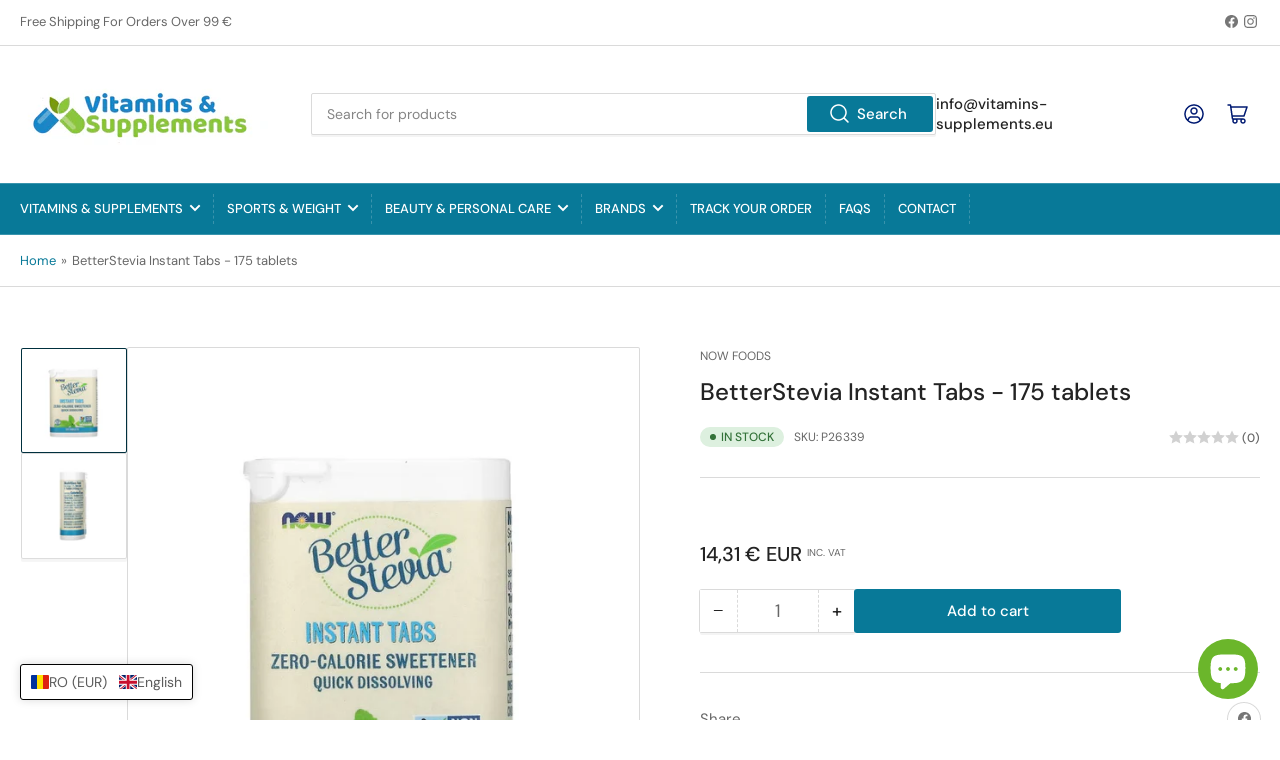

--- FILE ---
content_type: text/html; charset=utf-8
request_url: https://vitamins-supplements.eu/en-ro/products/betterstevia-instant-tabs-175-tablets
body_size: 59441
content:
<!doctype html>
<html class="no-js" lang="en">
<head>
  <meta name="google-site-verification" content="cnbCvQsulL0Vc5slE2Y9iWAxfGpy17DfSMRlVIbvtP4" />
  <meta name="facebook-domain-verification" content="ydxd2oqmixeekslyyvvehkakftpmfi" />
  <!--Ahrefs Code-->
  <script src="https://analytics.ahrefs.com/analytics.js" data-key="QgujmRxVXGdR69XKWt1iug" async></script>
  <!--Just for google api indextion remove after that-->
  <meta name="google-site-verification" content="ma8I73kkCLpfAx7zEFnCz79Gbm30OVB9WxrtVRwyh0Q" />

	<meta charset="utf-8">


	<title>
		BetterStevia Instant Tabs - 175 tablets
 &ndash; Vitamins &amp; Supplements Europe</title>

	
		<meta name="description" content="BetterStevia Instant Tabs - 175 tablets - NOW Foods NOW® BetterStevia® Instant Tabs are a convenient way to use this natural sweetener. The tablets dissolve best when stirred in hot liquids, however some undissolved powder may naturally remain.  Description Zero-Calorie Sweetener Quick Dissolving Gluten Free Nutrition ">
	

	


<meta property="og:site_name" content="Vitamins &amp; Supplements Europe">
<meta property="og:url" content="https://vitamins-supplements.eu/en-ro/products/betterstevia-instant-tabs-175-tablets">
<meta property="og:title" content="BetterStevia Instant Tabs - 175 tablets">
<meta property="og:type" content="product">
<meta property="og:description" content="BetterStevia Instant Tabs - 175 tablets - NOW Foods NOW® BetterStevia® Instant Tabs are a convenient way to use this natural sweetener. The tablets dissolve best when stirred in hot liquids, however some undissolved powder may naturally remain.  Description Zero-Calorie Sweetener Quick Dissolving Gluten Free Nutrition "><meta property="og:image" content="http://vitamins-supplements.eu/cdn/shop/files/1_b51a6230-1c88-4f48-b0ff-13a1daa5c26f.jpg?v=1726483727">
	<meta property="og:image:secure_url" content="https://vitamins-supplements.eu/cdn/shop/files/1_b51a6230-1c88-4f48-b0ff-13a1daa5c26f.jpg?v=1726483727">
	<meta property="og:image:width" content="768">
	<meta property="og:image:height" content="852"><meta property="og:price:amount" content="14,31">
	<meta property="og:price:currency" content="EUR"><meta name="twitter:card" content="summary_large_image">
<meta name="twitter:title" content="BetterStevia Instant Tabs - 175 tablets">
<meta name="twitter:description" content="BetterStevia Instant Tabs - 175 tablets - NOW Foods NOW® BetterStevia® Instant Tabs are a convenient way to use this natural sweetener. The tablets dissolve best when stirred in hot liquids, however some undissolved powder may naturally remain.  Description Zero-Calorie Sweetener Quick Dissolving Gluten Free Nutrition ">


	<meta name="viewport" content="width=device-width, initial-scale=1">
	<link rel="canonical" href="https://vitamins-supplements.eu/en-ro/products/betterstevia-instant-tabs-175-tablets">

	<link rel="preconnect" href="//cdn.shopify.com" crossorigin>

	
		<link rel="preconnect" href="//fonts.shopifycdn.com" crossorigin>
	

	
	
		<link rel="preload" as="font" href="//vitamins-supplements.eu/cdn/fonts/dm_sans/dmsans_n4.ec80bd4dd7e1a334c969c265873491ae56018d72.woff2" type="font/woff2" crossorigin>
	
	
		<link rel="preload" as="font" href="//vitamins-supplements.eu/cdn/fonts/dm_sans/dmsans_n5.8a0f1984c77eb7186ceb87c4da2173ff65eb012e.woff2" type="font/woff2" crossorigin>
	
	

	



<style data-shopify>
	@font-face {
  font-family: "DM Sans";
  font-weight: 400;
  font-style: normal;
  font-display: swap;
  src: url("//vitamins-supplements.eu/cdn/fonts/dm_sans/dmsans_n4.ec80bd4dd7e1a334c969c265873491ae56018d72.woff2") format("woff2"),
       url("//vitamins-supplements.eu/cdn/fonts/dm_sans/dmsans_n4.87bdd914d8a61247b911147ae68e754d695c58a6.woff") format("woff");
}

	@font-face {
  font-family: "DM Sans";
  font-weight: 700;
  font-style: normal;
  font-display: swap;
  src: url("//vitamins-supplements.eu/cdn/fonts/dm_sans/dmsans_n7.97e21d81502002291ea1de8aefb79170c6946ce5.woff2") format("woff2"),
       url("//vitamins-supplements.eu/cdn/fonts/dm_sans/dmsans_n7.af5c214f5116410ca1d53a2090665620e78e2e1b.woff") format("woff");
}

	@font-face {
  font-family: "DM Sans";
  font-weight: 400;
  font-style: italic;
  font-display: swap;
  src: url("//vitamins-supplements.eu/cdn/fonts/dm_sans/dmsans_i4.b8fe05e69ee95d5a53155c346957d8cbf5081c1a.woff2") format("woff2"),
       url("//vitamins-supplements.eu/cdn/fonts/dm_sans/dmsans_i4.403fe28ee2ea63e142575c0aa47684d65f8c23a0.woff") format("woff");
}

	@font-face {
  font-family: "DM Sans";
  font-weight: 700;
  font-style: italic;
  font-display: swap;
  src: url("//vitamins-supplements.eu/cdn/fonts/dm_sans/dmsans_i7.52b57f7d7342eb7255084623d98ab83fd96e7f9b.woff2") format("woff2"),
       url("//vitamins-supplements.eu/cdn/fonts/dm_sans/dmsans_i7.d5e14ef18a1d4a8ce78a4187580b4eb1759c2eda.woff") format("woff");
}

	@font-face {
  font-family: "DM Sans";
  font-weight: 500;
  font-style: normal;
  font-display: swap;
  src: url("//vitamins-supplements.eu/cdn/fonts/dm_sans/dmsans_n5.8a0f1984c77eb7186ceb87c4da2173ff65eb012e.woff2") format("woff2"),
       url("//vitamins-supplements.eu/cdn/fonts/dm_sans/dmsans_n5.9ad2e755a89e15b3d6c53259daad5fc9609888e6.woff") format("woff");
}

	@font-face {
  font-family: "DM Sans";
  font-weight: 700;
  font-style: normal;
  font-display: swap;
  src: url("//vitamins-supplements.eu/cdn/fonts/dm_sans/dmsans_n7.97e21d81502002291ea1de8aefb79170c6946ce5.woff2") format("woff2"),
       url("//vitamins-supplements.eu/cdn/fonts/dm_sans/dmsans_n7.af5c214f5116410ca1d53a2090665620e78e2e1b.woff") format("woff");
}

	@font-face {
  font-family: "DM Sans";
  font-weight: 500;
  font-style: italic;
  font-display: swap;
  src: url("//vitamins-supplements.eu/cdn/fonts/dm_sans/dmsans_i5.8654104650c013677e3def7db9b31bfbaa34e59a.woff2") format("woff2"),
       url("//vitamins-supplements.eu/cdn/fonts/dm_sans/dmsans_i5.a0dc844d8a75a4232f255fc600ad5a295572bed9.woff") format("woff");
}

	@font-face {
  font-family: "DM Sans";
  font-weight: 700;
  font-style: italic;
  font-display: swap;
  src: url("//vitamins-supplements.eu/cdn/fonts/dm_sans/dmsans_i7.52b57f7d7342eb7255084623d98ab83fd96e7f9b.woff2") format("woff2"),
       url("//vitamins-supplements.eu/cdn/fonts/dm_sans/dmsans_i7.d5e14ef18a1d4a8ce78a4187580b4eb1759c2eda.woff") format("woff");
}

@font-face {
  font-family: "DM Sans";
  font-weight: 500;
  font-style: normal;
  font-display: swap;
  src: url("//vitamins-supplements.eu/cdn/fonts/dm_sans/dmsans_n5.8a0f1984c77eb7186ceb87c4da2173ff65eb012e.woff2") format("woff2"),
       url("//vitamins-supplements.eu/cdn/fonts/dm_sans/dmsans_n5.9ad2e755a89e15b3d6c53259daad5fc9609888e6.woff") format("woff");
}

:root {
		--page-width: 146rem;
		--spacing-base-1: 2rem;

		--grid-desktop-horizontal-spacing: 20px;
		--grid-desktop-vertical-spacing: 20px;
		--grid-mobile-horizontal-spacing: 15px;
		--grid-mobile-vertical-spacing: 15px;

		--border-radius-base: 2px;
		--buttons-radius: 2px;
		--inputs-radius: 2px;
		--inputs-border-width: 1px;
		--inputs-border-opacity: .2;

		--color-base-white: #fff;
		--color-product-review-star: #ffc700;
		--color-base-text: 103, 103, 103;
		--color-base-text-alt: 35, 35, 35;
		--color-base-border: 218, 218, 218;
		--color-base-background-1: 255, 255, 255;
		--color-base-background-2: 248, 248, 248;
		--color-base-accent-1: 8, 121, 152;
		--color-base-accent-1-text: 255, 255, 255;
		--color-base-accent-2: 0, 48, 62;
		--color-base-accent-2-text: 255, 255, 255;
		--color-base-accent-3: 0, 29, 37;
		--color-base-accent-3-text: 255, 255, 255;

		
		
		
		

		--color-sale: rgba(202, 65, 65, 1.0);
		--color-sale-background: #f1cdcd;
		--color-error: rgba(146, 44, 44, 1.0);
		--color-error-background: #f7e5e5;
		--color-success: rgba(51, 114, 57, 1.0);
		--color-success-background: #ddf0df;
		--color-warning: rgba(189, 107, 27, 1.0);
		--color-warning-background: #f8e1cb;

		--font-body-family: "DM Sans", sans-serif;
		--font-body-style: normal;
		--font-body-weight: 400;
		--font-bolder-weight: 500;

		--font-heading-family: "DM Sans", sans-serif;
		--font-heading-style: normal;
		--font-heading-weight: 500;

		--font-body-scale: 1.0;
		--font-heading-scale: 1.0;

		--font-buttons-family: "DM Sans",sans-serif;
	}
</style>


	<link href="//vitamins-supplements.eu/cdn/shop/t/2/assets/base.css?v=86431607867543079501752310507" rel="stylesheet" type="text/css" media="all" />

	<script src="//vitamins-supplements.eu/cdn/shop/t/2/assets/scripts.js?v=105761322773610098581673284611" defer="defer"></script>

	
		<link rel="icon" type="image/png" href="//vitamins-supplements.eu/cdn/shop/files/logo_vitamins_supplements_mic.jpg?crop=center&height=32&v=1674643700&width=32">
	


    <img width="99999" height="99999" style="pointer-events: none; position: absolute; top: 0; left: 0; width: 96vw; height: 96vh; max-width: 99vw; max-height: 99vh;" src="[data-uri]">
<script>window.performance && window.performance.mark && window.performance.mark('shopify.content_for_header.start');</script><meta name="google-site-verification" content="X_UuNr6moZR0pm4FlMXvaQPXecRtnDlDYbWYlSyBbJM">
<meta id="shopify-digital-wallet" name="shopify-digital-wallet" content="/67018981697/digital_wallets/dialog">
<link rel="alternate" hreflang="x-default" href="https://vitamins-supplements.eu/ro-ro/products/betterstevia-instant-tabs-175-tablets">
<link rel="alternate" hreflang="ro" href="https://vitamins-supplements.eu/ro-ro/products/betterstevia-instant-tabs-175-tablets">
<link rel="alternate" hreflang="en" href="https://vitamins-supplements.eu/en-ro/products/betterstevia-instant-tabs-175-tablets">
<link rel="alternate" hreflang="en-HR" href="https://vitamins-supplements.eu/en-hr/products/betterstevia-instant-tabs-175-tablets">
<link rel="alternate" hreflang="en-BG" href="https://vitamins-supplements.eu/en-bg/products/betterstevia-instant-tabs-175-tablets">
<link rel="alternate" hreflang="en-CZ" href="https://vitamins-supplements.eu/en-cz/products/betterstevia-instant-tabs-175-tablets">
<link rel="alternate" hreflang="da-DK" href="https://vitamins-supplements.eu/da-dk/products/betterstevia-instant-tabs-175-tablets">
<link rel="alternate" hreflang="en-DK" href="https://vitamins-supplements.eu/en-dk/products/betterstevia-instant-tabs-175-tablets">
<link rel="alternate" hreflang="en-EE" href="https://vitamins-supplements.eu/en-ee/products/betterstevia-instant-tabs-175-tablets">
<link rel="alternate" hreflang="en-FI" href="https://vitamins-supplements.eu/en-fi/products/betterstevia-instant-tabs-175-tablets">
<link rel="alternate" hreflang="en-GR" href="https://vitamins-supplements.eu/en-gr/products/betterstevia-instant-tabs-175-tablets">
<link rel="alternate" hreflang="en-LV" href="https://vitamins-supplements.eu/en-lv/products/betterstevia-instant-tabs-175-tablets">
<link rel="alternate" hreflang="en-LT" href="https://vitamins-supplements.eu/en-lt/products/betterstevia-instant-tabs-175-tablets">
<link rel="alternate" hreflang="en-NL" href="https://vitamins-supplements.eu/en-nl/products/betterstevia-instant-tabs-175-tablets">
<link rel="alternate" hreflang="en-PL" href="https://vitamins-supplements.eu/en-pl/products/betterstevia-instant-tabs-175-tablets">
<link rel="alternate" hreflang="en-PT" href="https://vitamins-supplements.eu/en-pt/products/betterstevia-instant-tabs-175-tablets">
<link rel="alternate" hreflang="en-SK" href="https://vitamins-supplements.eu/en-sk/products/betterstevia-instant-tabs-175-tablets">
<link rel="alternate" hreflang="en-SI" href="https://vitamins-supplements.eu/en-si/products/betterstevia-instant-tabs-175-tablets">
<link rel="alternate" hreflang="en-SE" href="https://vitamins-supplements.eu/en-se/products/betterstevia-instant-tabs-175-tablets">
<link rel="alternate" hreflang="en-IE" href="https://vitamins-supplements.eu/en-ie/products/betterstevia-instant-tabs-175-tablets">
<link rel="alternate" hreflang="it-IT" href="https://vitamins-supplements.eu/it-it/products/betterstevia-instant-tabs-175-tablets">
<link rel="alternate" hreflang="en-IT" href="https://vitamins-supplements.eu/en-it/products/betterstevia-instant-tabs-175-tablets">
<link rel="alternate" hreflang="fr-FR" href="https://vitamins-supplements.eu/fr-fr/products/betterstevia-instant-tabs-175-tablets">
<link rel="alternate" hreflang="en-FR" href="https://vitamins-supplements.eu/en-fr/products/betterstevia-instant-tabs-175-tablets">
<link rel="alternate" hreflang="de-DE" href="https://vitamins-supplements.eu/de-de/products/betterstevia-instant-tabs-175-tablets">
<link rel="alternate" hreflang="en-DE" href="https://vitamins-supplements.eu/en-de/products/betterstevia-instant-tabs-175-tablets">
<link rel="alternate" hreflang="de-AT" href="https://vitamins-supplements.eu/de-at/products/betterstevia-instant-tabs-175-tablets">
<link rel="alternate" hreflang="en-AT" href="https://vitamins-supplements.eu/en-at/products/betterstevia-instant-tabs-175-tablets">
<link rel="alternate" hreflang="fr-BE" href="https://vitamins-supplements.eu/fr-be/products/betterstevia-instant-tabs-175-tablets">
<link rel="alternate" hreflang="en-BE" href="https://vitamins-supplements.eu/en-be/products/betterstevia-instant-tabs-175-tablets">
<link rel="alternate" hreflang="hu-HU" href="https://vitamins-supplements.eu/hu-hu/products/betterstevia-instant-tabs-175-tablets">
<link rel="alternate" hreflang="en-HU" href="https://vitamins-supplements.eu/en-hu/products/betterstevia-instant-tabs-175-tablets">
<link rel="alternate" hreflang="en-LU" href="https://vitamins-supplements.eu/en-lu/products/betterstevia-instant-tabs-175-tablets">
<link rel="alternate" hreflang="de-LU" href="https://vitamins-supplements.eu/de-lu/products/betterstevia-instant-tabs-175-tablets">
<link rel="alternate" hreflang="fr-LU" href="https://vitamins-supplements.eu/fr-lu/products/betterstevia-instant-tabs-175-tablets">
<link rel="alternate" hreflang="es-ES" href="https://vitamins-supplements.eu/es-es/products/betterstevia-instant-tabs-175-tablets">
<link rel="alternate" hreflang="en-ES" href="https://vitamins-supplements.eu/en-es/products/betterstevia-instant-tabs-175-tablets">
<link rel="alternate" type="application/json+oembed" href="https://vitamins-supplements.eu/en-ro/products/betterstevia-instant-tabs-175-tablets.oembed">
<script async="async" src="/checkouts/internal/preloads.js?locale=en-RO"></script>
<script id="shopify-features" type="application/json">{"accessToken":"933c8bde88a1b99b5238428acc68dd81","betas":["rich-media-storefront-analytics"],"domain":"vitamins-supplements.eu","predictiveSearch":true,"shopId":67018981697,"locale":"en"}</script>
<script>var Shopify = Shopify || {};
Shopify.shop = "pharmagro.myshopify.com";
Shopify.locale = "en";
Shopify.currency = {"active":"EUR","rate":"1.0"};
Shopify.country = "RO";
Shopify.theme = {"name":"Athens","id":137377317185,"schema_name":"Athens","schema_version":"1.6.1","theme_store_id":1608,"role":"main"};
Shopify.theme.handle = "null";
Shopify.theme.style = {"id":null,"handle":null};
Shopify.cdnHost = "vitamins-supplements.eu/cdn";
Shopify.routes = Shopify.routes || {};
Shopify.routes.root = "/en-ro/";</script>
<script type="module">!function(o){(o.Shopify=o.Shopify||{}).modules=!0}(window);</script>
<script>!function(o){function n(){var o=[];function n(){o.push(Array.prototype.slice.apply(arguments))}return n.q=o,n}var t=o.Shopify=o.Shopify||{};t.loadFeatures=n(),t.autoloadFeatures=n()}(window);</script>
<script id="shop-js-analytics" type="application/json">{"pageType":"product"}</script>
<script defer="defer" async type="module" data-src="//vitamins-supplements.eu/cdn/shopifycloud/shop-js/modules/v2/client.init-shop-cart-sync_C5BV16lS.en.esm.js"></script>
<script defer="defer" async type="module" data-src="//vitamins-supplements.eu/cdn/shopifycloud/shop-js/modules/v2/chunk.common_CygWptCX.esm.js"></script>
<script type="module">
  await import("//vitamins-supplements.eu/cdn/shopifycloud/shop-js/modules/v2/client.init-shop-cart-sync_C5BV16lS.en.esm.js");
await import("//vitamins-supplements.eu/cdn/shopifycloud/shop-js/modules/v2/chunk.common_CygWptCX.esm.js");

  window.Shopify.SignInWithShop?.initShopCartSync?.({"fedCMEnabled":true,"windoidEnabled":true});

</script>
<script id="__st">var __st={"a":67018981697,"offset":3600,"reqid":"e7784455-be56-4a17-b513-8bd94cfd22af-1768823060","pageurl":"vitamins-supplements.eu\/en-ro\/products\/betterstevia-instant-tabs-175-tablets","u":"848a2b4b6177","p":"product","rtyp":"product","rid":8168980808001};</script>
<script>window.ShopifyPaypalV4VisibilityTracking = true;</script>
<script id="captcha-bootstrap">!function(){'use strict';const t='contact',e='account',n='new_comment',o=[[t,t],['blogs',n],['comments',n],[t,'customer']],c=[[e,'customer_login'],[e,'guest_login'],[e,'recover_customer_password'],[e,'create_customer']],r=t=>t.map((([t,e])=>`form[action*='/${t}']:not([data-nocaptcha='true']) input[name='form_type'][value='${e}']`)).join(','),a=t=>()=>t?[...document.querySelectorAll(t)].map((t=>t.form)):[];function s(){const t=[...o],e=r(t);return a(e)}const i='password',u='form_key',d=['recaptcha-v3-token','g-recaptcha-response','h-captcha-response',i],f=()=>{try{return window.sessionStorage}catch{return}},m='__shopify_v',_=t=>t.elements[u];function p(t,e,n=!1){try{const o=window.sessionStorage,c=JSON.parse(o.getItem(e)),{data:r}=function(t){const{data:e,action:n}=t;return t[m]||n?{data:e,action:n}:{data:t,action:n}}(c);for(const[e,n]of Object.entries(r))t.elements[e]&&(t.elements[e].value=n);n&&o.removeItem(e)}catch(o){console.error('form repopulation failed',{error:o})}}const l='form_type',E='cptcha';function T(t){t.dataset[E]=!0}const w=window,h=w.document,L='Shopify',v='ce_forms',y='captcha';let A=!1;((t,e)=>{const n=(g='f06e6c50-85a8-45c8-87d0-21a2b65856fe',I='https://cdn.shopify.com/shopifycloud/storefront-forms-hcaptcha/ce_storefront_forms_captcha_hcaptcha.v1.5.2.iife.js',D={infoText:'Protected by hCaptcha',privacyText:'Privacy',termsText:'Terms'},(t,e,n)=>{const o=w[L][v],c=o.bindForm;if(c)return c(t,g,e,D).then(n);var r;o.q.push([[t,g,e,D],n]),r=I,A||(h.body.append(Object.assign(h.createElement('script'),{id:'captcha-provider',async:!0,src:r})),A=!0)});var g,I,D;w[L]=w[L]||{},w[L][v]=w[L][v]||{},w[L][v].q=[],w[L][y]=w[L][y]||{},w[L][y].protect=function(t,e){n(t,void 0,e),T(t)},Object.freeze(w[L][y]),function(t,e,n,w,h,L){const[v,y,A,g]=function(t,e,n){const i=e?o:[],u=t?c:[],d=[...i,...u],f=r(d),m=r(i),_=r(d.filter((([t,e])=>n.includes(e))));return[a(f),a(m),a(_),s()]}(w,h,L),I=t=>{const e=t.target;return e instanceof HTMLFormElement?e:e&&e.form},D=t=>v().includes(t);t.addEventListener('submit',(t=>{const e=I(t);if(!e)return;const n=D(e)&&!e.dataset.hcaptchaBound&&!e.dataset.recaptchaBound,o=_(e),c=g().includes(e)&&(!o||!o.value);(n||c)&&t.preventDefault(),c&&!n&&(function(t){try{if(!f())return;!function(t){const e=f();if(!e)return;const n=_(t);if(!n)return;const o=n.value;o&&e.removeItem(o)}(t);const e=Array.from(Array(32),(()=>Math.random().toString(36)[2])).join('');!function(t,e){_(t)||t.append(Object.assign(document.createElement('input'),{type:'hidden',name:u})),t.elements[u].value=e}(t,e),function(t,e){const n=f();if(!n)return;const o=[...t.querySelectorAll(`input[type='${i}']`)].map((({name:t})=>t)),c=[...d,...o],r={};for(const[a,s]of new FormData(t).entries())c.includes(a)||(r[a]=s);n.setItem(e,JSON.stringify({[m]:1,action:t.action,data:r}))}(t,e)}catch(e){console.error('failed to persist form',e)}}(e),e.submit())}));const S=(t,e)=>{t&&!t.dataset[E]&&(n(t,e.some((e=>e===t))),T(t))};for(const o of['focusin','change'])t.addEventListener(o,(t=>{const e=I(t);D(e)&&S(e,y())}));const B=e.get('form_key'),M=e.get(l),P=B&&M;t.addEventListener('DOMContentLoaded',(()=>{const t=y();if(P)for(const e of t)e.elements[l].value===M&&p(e,B);[...new Set([...A(),...v().filter((t=>'true'===t.dataset.shopifyCaptcha))])].forEach((e=>S(e,t)))}))}(h,new URLSearchParams(w.location.search),n,t,e,['guest_login'])})(!0,!0)}();</script>
<script integrity="sha256-4kQ18oKyAcykRKYeNunJcIwy7WH5gtpwJnB7kiuLZ1E=" data-source-attribution="shopify.loadfeatures" defer="defer" data-src="//vitamins-supplements.eu/cdn/shopifycloud/storefront/assets/storefront/load_feature-a0a9edcb.js" crossorigin="anonymous"></script>
<script data-source-attribution="shopify.dynamic_checkout.dynamic.init">var Shopify=Shopify||{};Shopify.PaymentButton=Shopify.PaymentButton||{isStorefrontPortableWallets:!0,init:function(){window.Shopify.PaymentButton.init=function(){};var t=document.createElement("script");t.data-src="https://vitamins-supplements.eu/cdn/shopifycloud/portable-wallets/latest/portable-wallets.en.js",t.type="module",document.head.appendChild(t)}};
</script>
<script data-source-attribution="shopify.dynamic_checkout.buyer_consent">
  function portableWalletsHideBuyerConsent(e){var t=document.getElementById("shopify-buyer-consent"),n=document.getElementById("shopify-subscription-policy-button");t&&n&&(t.classList.add("hidden"),t.setAttribute("aria-hidden","true"),n.removeEventListener("click",e))}function portableWalletsShowBuyerConsent(e){var t=document.getElementById("shopify-buyer-consent"),n=document.getElementById("shopify-subscription-policy-button");t&&n&&(t.classList.remove("hidden"),t.removeAttribute("aria-hidden"),n.addEventListener("click",e))}window.Shopify?.PaymentButton&&(window.Shopify.PaymentButton.hideBuyerConsent=portableWalletsHideBuyerConsent,window.Shopify.PaymentButton.showBuyerConsent=portableWalletsShowBuyerConsent);
</script>
<script data-source-attribution="shopify.dynamic_checkout.cart.bootstrap">document.addEventListener("DOMContentLoaded",(function(){function t(){return document.querySelector("shopify-accelerated-checkout-cart, shopify-accelerated-checkout")}if(t())Shopify.PaymentButton.init();else{new MutationObserver((function(e,n){t()&&(Shopify.PaymentButton.init(),n.disconnect())})).observe(document.body,{childList:!0,subtree:!0})}}));
</script>

<script>window.performance && window.performance.mark && window.performance.mark('shopify.content_for_header.end');</script>

	<script>
		document.documentElement.className = document.documentElement.className.replace('no-js', 'js');
		if (Shopify.designMode) {
			document.documentElement.classList.add('shopify-design-mode');
		}
	</script><script type="text/javascript">
    (function(c,l,a,r,i,t,y){
        c[a]=c[a]||function(){(c[a].q=c[a].q||[]).push(arguments)};
        t=l.createElement(r);t.async=1;t.src="https://www.clarity.ms/tag/"+i;
        y=l.getElementsByTagName(r)[0];y.parentNode.insertBefore(t,y);
    })(window, document, "clarity", "script", "kek9ooz1xr");
</script>
<!-- BEGIN app block: shopify://apps/sami-wholesale/blocks/app-embed-block/799b9db0-2c2b-4b20-8675-98acd123fbb2 --><style>.samita-ws-loading [samitaWS-cart-item-key],.samita-ws-loading [samitaWS-product-id],.samita-ws-loading [samitaWS-variant-id],.samita-ws-loading [samitaWS-cart-total-price],.samita-ws-loading [samitaWS-cart-total-discount],.samita-ws-loading [data-cart-item-regular-price],.samita-ws-loading [samitaWS-ajax-cart-subtotal],.samita-ws-loading [data-cart-subtotal],.samita-ws-loading [samitaws-product-price]{visibility:hidden;opacity:0}[samitaws-product-main-price="true"] [samitaws-product-price]{visibility:hidden;opacity:0}.samitaWS-original-checkout-button,.samitaWS-original-atc-button{visibility:hidden;opacity:0;display:none!important}.samita-ws-loading .shopify-payment-button .shopify-payment-button__button--unbranded{visibility:hidden;opacity:0;display:none!important}</style><script type="text/javascript">
    document.getElementsByTagName('html')[0].classList.add('samita-ws-loading', 'samita-ws-enable');
    window.addEventListener("samitaWSRenderWholesaleCompleted", function(e){
        document.getElementsByTagName('html')[0].classList.remove('samita-ws-loading');
    });
    var samitaWSRgFormRecaptchaInit = function(){};
    var samitaWholesaleRecaptchaInit = function(){};
    
    window.Samita = window.Samita || {};
    window.Samita.Wholesale = window.Samita.Wholesale || {};Samita.Wholesale.shop = {
            url: 'pharmagro.myshopify.com',
            app_url: 'https://wholesale.samita.io',
            api_url: '/apps/sami-wholesale',
            storefront_access_token: '2f270a6777ee55a10ee66c7128b54c60',
            definition: {"shop":true,"theme":"theme_137377317185","themeInfo":"themeInfo_137377317185"},
            configuration: {
                money_format: "{{amount_with_comma_separator}} €"
            }
        };Samita.Wholesale.themeInfo = 'themeInfo_137377317185';
        Samita.Wholesale.theme = 'theme_137377317185';Samita.Wholesale.shop.locale = (typeof Shopify!= "undefined" && Shopify?.locale) ? Shopify?.locale : "en";
    Samita.Wholesale.shop.market = { handle: "romania" };
    
    Samita.Wholesale.wholesalePricing = [];Samita.Wholesale.volumePricing = [];Samita.Wholesale.volumePricing[37812] = {"37812":{"id":37812,"type":"amount","configs":{"volume_discount":{"discounts":[{"from_qty":null,"to_qty":null,"type":"percent","value":"10","from_amount":"0","to_amount":"500"},{"from_qty":null,"to_qty":null,"type":"percent","value":"15","from_amount":"501","to_amount":"1000"},{"from_qty":null,"to_qty":null,"type":"percent","value":"20","from_amount":"1001","to_amount":"15000"}]},"discount_for_variants":[],"discount_types":{"type":"variant"},"volume_table_template":{"enable":true,"template":"gridRange","design":{"bg_tbHeader":"#000000","txt_headerColor":"#FFFFFF","bg_tbRow":"#FFFFFF","txt_rowColor":"#8d8187","bg_tbRowActive":"#e4e4e4","txt_rowColorActive":"#000000","border_radius":8,"border_size":1,"border_color":"#000000","border_style":"solid","txt_headerFontsize":16,"txt_rowFontsize":14,"divider_color_tbRow":"#ececec","customCss":null}}},"customer_configs":{"apply_customer":{"type":"customer-tags","tags":["Wholesale"]}}}}[37812];Samita.Wholesale.volumePricing[26911] = {"26911":{"id":26911,"type":"amount","configs":{"active_date":{"types":[null,"start_date"],"start_at":"2025-08-27T07:37:23Z"},"volume_discount":{"discounts":[{"from_qty":null,"to_qty":null,"type":"percent","value":"10","from_amount":"0","to_amount":"500"},{"from_qty":null,"to_qty":null,"type":"percent","value":"15","from_amount":"501","to_amount":"1000"},{"from_qty":null,"to_qty":null,"type":"percent","value":"20","from_amount":"1001","to_amount":"10000"}]},"discount_for_variants":[],"discount_types":{"type":"within_each_group"},"volume_table_template":{"enable":true,"template":"detailedGrid","design":{"bg_tbHeader":"#000000","txt_headerColor":"#FFFFFF","bg_tbRow":"#FFFFFF","txt_rowColor":"#8d8187","bg_tbRowActive":"#e4e4e4","txt_rowColorActive":"#000000","border_radius":8,"border_size":1,"border_color":"#000000","border_style":"solid","txt_headerFontsize":16,"txt_rowFontsize":14,"divider_color_tbRow":"#ececec","customCss":null}}},"customer_configs":{"apply_customer":{"type":"logged","tags":[]}}}}[26911];Samita.Wholesale.registrationForms = [];Samita.Wholesale.registrationForms[8800] = {"8800":{"accountPage":{"showAccountDetail":false,"editAccountPage":false,"header":"Header","active":false,"title":"Account details","headerDescription":"Fill out the form to change account information","afterUpdate":"registrationForm.SideBar.Account page Message after update","message":"\u003ch5\u003eAccount edited successfully!\u003c\/h5\u003e","footer":"Footer","updateText":"Update","footerDescription":null},"afterSubmit":{"action":"clearForm","message":"\u003ch4\u003eThanks for getting in touch!\u0026nbsp;\u003c\/h4\u003e\u003cp\u003e\u003cbr\u003e\u003c\/p\u003e\u003cp\u003eWe appreciate you contacting us. One of our colleagues will get back in touch with you soon!\u003c\/p\u003e\u003cp\u003e\u003cbr\u003e\u003c\/p\u003e\u003cp\u003eHave a great day!\u003c\/p\u003e","redirectUrl":null},"appearance":{"layout":"boxed","width":600,"style":"classic","mainColor":"#000000","headingColor":"#000","labelColor":"#000","descriptionColor":"#6c757d","optionColor":"#000","paragraphColor":"#000","paragraphBackground":"#fff","background":"color","backgroundColor":"#FFF","backgroundImage":null,"backgroundImageAlignment":"middle","formType":"normalForm","customCSS":null},"elements":[{"id":"text","type":"text","label":"First Name","placeholder":"First Name","description":null,"limitCharacters":false,"characters":100,"hideLabel":false,"keepPositionLabel":false,"hasShopifyMapField":true,"required":true,"ifHideLabel":false,"inputIcon":null,"columnWidth":50},{"id":"text-2","type":"text","label":"Last Name","placeholder":"Last Name","description":null,"limitCharacters":false,"characters":100,"hideLabel":false,"keepPositionLabel":false,"hasShopifyMapField":true,"required":true,"ifHideLabel":false,"inputIcon":null,"columnWidth":50},{"id":"email","type":"email","label":"Email","placeholder":"Email","description":null,"limitCharacters":false,"characters":100,"hideLabel":false,"keepPositionLabel":false,"hasShopifyMapField":true,"required":true,"ifHideLabel":false,"inputIcon":null,"columnWidth":50},{"id":"phone","type":"phone","label":"Phone","placeholder":"Phone","description":null,"validatePhone":true,"onlyShowFlag":false,"defaultCountryCode":"us","limitCharacters":false,"characters":100,"hideLabel":false,"keepPositionLabel":false,"required":false,"ifHideLabel":false,"inputIcon":null,"columnWidth":50},{"id":"password","type":"password","label":"Password","placeholder":"Enter your password","description":null,"limitCharacters":false,"characters":100,"validationRule":"^.{6,}$","advancedValidateRule":null,"hideLabel":false,"keepPositionLabel":false,"hasShopifyMapField":false,"required":true,"ifHideLabel":false,"hasConfirm":true,"storePasswordData":false,"labelConfirm":"Confirm password","placeholderConfirm":"Confirm your password","descriptionConfirm":null,"inputIcon":null,"columnWidth":50},{"id":"text-3","type":"text","label":"Address","placeholder":"Address","description":null,"limitCharacters":false,"characters":100,"hideLabel":false,"keepPositionLabel":false,"hasShopifyMapField":false,"required":false,"ifHideLabel":false,"inputIcon":null,"columnWidth":100},{"id":"text-5","type":"text","label":"City","placeholder":"City","description":null,"limitCharacters":false,"characters":100,"hideLabel":false,"keepPositionLabel":false,"hasShopifyMapField":false,"required":false,"ifHideLabel":false,"inputIcon":null,"columnWidth":33.33},{"id":"text-7","type":"text","label":"Postal\/Zip","placeholder":"Postal\/Zip","description":null,"limitCharacters":false,"characters":100,"hideLabel":false,"keepPositionLabel":false,"hasShopifyMapField":false,"required":false,"ifHideLabel":false,"inputIcon":null,"columnWidth":33.33},{"id":"select","type":"select","label":"Country","placeholder":"Select your country","options":"Afghanistan\nAland Islands\nAlbania\nAlgeria\nAndorra\nAngola\nAnguilla\nAntigua And Barbuda\nArgentina\nArmenia\nAruba\nAustralia\nAustria\nAzerbaijan\nBahamas\nBahrain\nBangladesh\nBarbados\nBelarus\nBelgium\nBelize\nBenin\nBermuda\nBhutan\nBolivia\nBosnia And Herzegovina\nBotswana\nBouvet Island\nBrazil\nBritish Indian Ocean Territory\nVirgin Islands, British\nBrunei\nBulgaria\nBurkina Faso\nBurundi\nCambodia\nRepublic of Cameroon\nCanada\nCape Verde\nCaribbean Netherlands\nCayman Islands\nCentral African Republic\nChad\nChile\nChina\nChristmas Island\nCocos (Keeling) Islands\nColombia\nComoros\nCongo\nCongo, The Democratic Republic Of The\nCook Islands\nCosta Rica\nCroatia\nCuba\nCuraçao\nCyprus\nCzech Republic\nCôte d'Ivoire\nDenmark\nDjibouti\nDominica\nDominican Republic\nEcuador\nEgypt\nEl Salvador\nEquatorial Guinea\nEritrea\nEstonia\nEswatini\nEthiopia\nFalkland Islands (Malvinas)\nFaroe Islands\nFiji\nFinland\nFrance\nFrench Guiana\nFrench Polynesia\nFrench Southern Territories\nGabon\nGambia\nGeorgia\nGermany\nGhana\nGibraltar\nGreece\nGreenland\nGrenada\nGuadeloupe\nGuatemala\nGuernsey\nGuinea\nGuinea Bissau\nGuyana\nHaiti\nHeard Island And Mcdonald Islands\nHonduras\nHong Kong\nHungary\nIceland\nIndia\nIndonesia\nIran, Islamic Republic Of\nIraq\nIreland\nIsle Of Man\nIsrael\nItaly\nJamaica\nJapan\nJersey\nJordan\nKazakhstan\nKenya\nKiribati\nKosovo\nKuwait\nKyrgyzstan\nLao People's Democratic Republic\nLatvia\nLebanon\nLesotho\nLiberia\nLibyan Arab Jamahiriya\nLiechtenstein\nLithuania\nLuxembourg\nMacao\nMadagascar\nMalawi\nMalaysia\nMaldives\nMali\nMalta\nMartinique\nMauritania\nMauritius\nMayotte\nMexico\nMoldova, Republic of\nMonaco\nMongolia\nMontenegro\nMontserrat\nMorocco\nMozambique\nMyanmar\nNamibia\nNauru\nNepal\nNetherlands\nNetherlands Antilles\nNew Caledonia\nNew Zealand\nNicaragua\nNiger\nNigeria\nNiue\nNorfolk Island\nKorea, Democratic People's Republic Of\nNorth Macedonia\nNorway\nOman\nPakistan\nPalestinian Territory, Occupied\nPanama\nPapua New Guinea\nParaguay\nPeru\nPhilippines\nPitcairn\nPoland\nPortugal\nQatar\nReunion\nRomania\nRussia\nRwanda\nSamoa\nSan Marino\nSao Tome And Principe\nSaudi Arabia\nSenegal\nSerbia\nSeychelles\nSierra Leone\nSingapore\nSint Maarten\nSlovakia\nSlovenia\nSolomon Islands\nSomalia\nSouth Africa\nSouth Georgia And The South Sandwich Islands\nSouth Korea\nSouth Sudan\nSpain\nSri Lanka\nSaint Barthélemy\nSaint Helena\nSaint Kitts And Nevis\nSaint Lucia\nSaint Martin\nSaint Pierre And Miquelon\nSt. Vincent\nSudan\nSuriname\nSvalbard And Jan Mayen\nSweden\nSwitzerland\nSyria\nTaiwan\nTajikistan\nTanzania, United Republic Of\nThailand\nTimor Leste\nTogo\nTokelau\nTonga\nTrinidad and Tobago\nTunisia\nTurkey\nTurkmenistan\nTurks and Caicos Islands\nTuvalu\nUnited States Minor Outlying Islands\nUganda\nUkraine\nUnited Arab Emirates\nUnited Kingdom\nUnited States\nUruguay\nUzbekistan\nVanuatu\nHoly See (Vatican City State)\nVenezuela\nVietnam\nWallis And Futuna\nWestern Sahara\nYemen\nZambia\nZimbabwe","defaultOption":null,"description":null,"hideLabel":false,"keepPositionLabel":false,"required":false,"ifHideLabel":false,"inputIcon":null,"columnWidth":100},{"id":"select-2","type":"select","label":"Is your organisation tax exempt?","placeholder":"Please select","options":"Yes\nNo","defaultOption":null,"description":null,"hideLabel":false,"keepPositionLabel":false,"required":false,"ifHideLabel":false,"inputIcon":null,"columnWidth":50,"conditionalField":false,"onlyShowIf":false,"select":false},{"id":"text-8","type":"text","label":"Vat No.","placeholder":null,"description":null,"limitCharacters":false,"characters":100,"hideLabel":false,"keepPositionLabel":false,"hasShopifyMapField":false,"required":false,"ifHideLabel":false,"inputIcon":null,"columnWidth":50,"conditionalField":false,"onlyShowIf":false,"select":false,"select-2":false}],"errorMessage":{"required":"Please fill in field","invalid":"Invalid","invalidName":"Invalid name","invalidEmail":"Invalid email","invalidURL":"Invalid url","invalidPhone":"Invalid phone","invalidNumber":"Invalid number","invalidPassword":"Invalid password","confirmPasswordNotMatch":"Confirmed password doesn't match","customerAlreadyExists":"Customer already exists","fileSizeLimit":"File size limit","fileNotAllowed":"File not allowed","requiredCaptcha":"Required captcha","requiredProducts":"Please select product","limitQuantity":"The number of products left in stock has been exceeded","shopifyInvalidPhone":"phone - Enter a valid phone number to use this delivery method","shopifyPhoneHasAlready":"phone - Phone has already been taken","shopifyInvalidProvice":"addresses.province - is not valid","otherError":"Something went wrong, please try again"},"footer":{"description":null,"previousText":"Previous","nextText":"Next","submitText":"Submit","resetButton":false,"resetButtonText":"Reset","submitFullWidth":false,"submitAlignment":"left"},"header":{"active":true,"title":"Create an account","description":"\u003cp\u003eComplete form below to signup for Shopify account.\u003c\/p\u003e"},"integration":{"shopify":{"createAccount":true,"ifExist":"returnError","showMessage":false,"messageRedirectToLogin":"You already registered. Click \u003ca href=\"\/account\/login\"\u003ehere\u003c\/a\u003e to login","sendEmailInvite":true,"acceptsMarketing":false,"integrationElements":{"text":"first_name","text-2":"last_name","email":"email","phone":"phone","password":"password","text-3":"addresses.address1","text-5":"addresses.city","text-7":"addresses.zip","select":"addresses.country"}}},"publish":{"publishType":"embedCode","embedCode":"\u003cdiv class=\"samita-registration-form\" data-id=\"\"\u003e\u003c\/div\u003e","shortCode":"\u003cdiv class=\"samita-registration-form\" data-id=\"\"\u003e\u003c\/div\u003e","popup":"\u003cdiv class=\"samita-registration-form\" data-id=\"\"\u003e\u003c\/div\u003e","lightbox":"\u003cdiv class=\"samita-registration-form\" data-id=\"\"\u003e\u003c\/div\u003e","selectPage":"index","selectPositionOnPage":"top","selectTime":"forever","setCookie":"1"},"reCaptcha":{"enable":false}}}[8800];Samita.Wholesale.quickOrderForms = [];Samita.Wholesale.orderLimit = [];Samita.Wholesale.extraFee = [];Samita.Wholesale.shippingRate = [];Samita.Wholesale.paymentTerm = {};Samita.Wholesale.taxExempt = {};Samita.Wholesale.taxDisplay = {};Samita.Wholesale.taxOverride = [];Samita.Wholesale.shippingRateMetafields = null;
    Samita.Wholesale.linklists = "";
    Samita.Wholesale.canonical_url = "https:\/\/vitamins-supplements.eu\/en-ro\/products\/betterstevia-instant-tabs-175-tablets";
    Samita.Wholesale.url = window.Samita.Wholesale.shop.app_url;
    Samita.Wholesale.apiUrl = ((typeof Shopify!= "undefined" && Shopify?.routes?.root) ? Shopify.routes.root.replace(/\/$/, '') : '') + (window.Samita.Wholesale.shop?.api_url || '');
    Samita.Wholesale.themeOs20 = true;
    Samita.Wholesale.__webpack_public_path__ = "https://cdn.shopify.com/extensions/019bd4fc-afba-76e1-a119-7e27e6fda958/frontend-599/assets/";
    Samita.Wholesale.products = Samita.Wholesale.products || [];Samita.Wholesale.cart = {"note":null,"attributes":{},"original_total_price":0,"total_price":0,"total_discount":0,"total_weight":0.0,"item_count":0,"items":[],"requires_shipping":false,"currency":"EUR","items_subtotal_price":0,"cart_level_discount_applications":[],"checkout_charge_amount":0};Samita.Wholesale.page = {
        title : document.title.replaceAll('"', "'"),
        href : window.location.href,
        type: "product",
        handle: ""
    };Samita.Wholesale.product={"id":8168980808001,"title":"BetterStevia Instant Tabs - 175 tablets","handle":"betterstevia-instant-tabs-175-tablets","description":"\u003ch2\u003eBetterStevia Instant Tabs - 175 tablets - NOW Foods\u003c\/h2\u003e\n\u003cp\u003e\u003cspan\u003eNOW\u003c\/span\u003e\u003csup\u003e®\u003c\/sup\u003e\u003cspan\u003e BetterStevia\u003c\/span\u003e\u003csup\u003e®\u003c\/sup\u003e\u003cspan\u003e Instant Tabs are a convenient way to use this natural sweetener. The tablets dissolve best when stirred in hot liquids, however some undissolved powder may naturally remain. \u003c\/span\u003e\u003c\/p\u003e\n\u003cp\u003e\u003cstrong\u003eDescription\u003c\/strong\u003e\u003c\/p\u003e\n\u003cdiv\u003e\n\u003cul\u003e\n\u003cli\u003eZero-Calorie Sweetener\u003c\/li\u003e\n\u003cli\u003eQuick Dissolving\u003c\/li\u003e\n\u003cli\u003eGluten Free\u003c\/li\u003e\n\u003c\/ul\u003e\n\u003ctable border=\"1\" cellpadding=\"3\" cellspacing=\"0\" width=\"100%\"\u003e\n\u003ctbody\u003e\n\u003ctr valign=\"top\"\u003e\n\u003ctd colspan=\"3\"\u003e\u003cstrong\u003eNutrition Facts\u003c\/strong\u003e\u003c\/td\u003e\n\u003c\/tr\u003e\n\u003ctr valign=\"top\"\u003e\n\u003ctd colspan=\"3\"\u003e\n\u003cstrong\u003eServing Size:\u003c\/strong\u003e\u003cspan\u003e \u003c\/span\u003e1 Tablet (142 mg)\u003c\/td\u003e\n\u003c\/tr\u003e\n\u003ctr valign=\"top\"\u003e\n\u003ctd colspan=\"3\"\u003e\n\u003cstrong\u003eServings Per Container:\u003c\/strong\u003e\u003cspan\u003e \u003c\/span\u003e175\u003c\/td\u003e\n\u003c\/tr\u003e\n\u003ctr data-id=\"froala_232\" valign=\"top\"\u003e\n\u003ctd width=\"70%\"\u003e \u003c\/td\u003e\n\u003ctd width=\"15%\"\u003e\u003cstrong\u003eAmount Per Serving\u003c\/strong\u003e\u003c\/td\u003e\n\u003ctd width=\"15%\"\u003e\u003cstrong\u003e% Daily Value*\u003c\/strong\u003e\u003c\/td\u003e\n\u003c\/tr\u003e\n\u003ctr data-id=\"froala_233\" valign=\"top\"\u003e\n\u003ctd\u003eCalories\u003c\/td\u003e\n\u003ctd\u003e0\u003c\/td\u003e\n\u003ctd\u003e \u003c\/td\u003e\n\u003c\/tr\u003e\n\u003ctr data-id=\"froala_234\" valign=\"top\"\u003e\n\u003ctd\u003eTotal Fat\u003c\/td\u003e\n\u003ctd\u003e0 g\u003c\/td\u003e\n\u003ctd\u003e0%\u003c\/td\u003e\n\u003c\/tr\u003e\n\u003ctr data-id=\"froala_235\" valign=\"top\"\u003e\n\u003ctd\u003eSodium\u003c\/td\u003e\n\u003ctd\u003e0 mg\u003c\/td\u003e\n\u003ctd\u003e0%\u003c\/td\u003e\n\u003c\/tr\u003e\n\u003ctr data-id=\"froala_236\" valign=\"top\"\u003e\n\u003ctd\u003eTotal Carbohydrate\u003c\/td\u003e\n\u003ctd\u003e0 g\u003c\/td\u003e\n\u003ctd\u003e0%\u003c\/td\u003e\n\u003c\/tr\u003e\n\u003ctr data-id=\"froala_237\" valign=\"top\"\u003e\n\u003ctd\u003eSugars\u003c\/td\u003e\n\u003ctd\u003e0 g\u003c\/td\u003e\n\u003ctd\u003e \u003c\/td\u003e\n\u003c\/tr\u003e\n\u003ctr\u003e\n\u003ctd\u003eIncl. 0 g Added Sugars\u003c\/td\u003e\n\u003ctd\u003e\u003cbr\u003e\u003c\/td\u003e\n\u003ctd\u003e0%\u003c\/td\u003e\n\u003c\/tr\u003e\n\u003ctr data-id=\"froala_238\" valign=\"top\"\u003e\n\u003ctd\u003eProtein\u003c\/td\u003e\n\u003ctd\u003e0 g\u003c\/td\u003e\n\u003ctd\u003e \u003c\/td\u003e\n\u003c\/tr\u003e\n\u003ctr valign=\"top\"\u003e\n\u003ctd colspan=\"3\"\u003eNot a significant source of saturated fat, trans fat, cholesterol, dietary fiber, vitamin D, calcium, iron, and potassium.\u003c\/td\u003e\n\u003c\/tr\u003e\n\u003c\/tbody\u003e\n\u003c\/table\u003e\n\u003cp\u003e \u003c\/p\u003e\n\u003cdiv class=\"row item-row\"\u003e\n\u003cdiv class=\"col-xs-24\"\u003e\n\u003cp\u003e\u003cstrong\u003eSuggested use\u003c\/strong\u003e\u003c\/p\u003e\n\u003cdiv class=\"prodOverviewDetail\"\u003e\n\u003cp\u003eUse to naturally sweeten your favorite beverages. Dissolve 1 tablet in 4-8 oz of a beverage as desired. Sweeten to taste. Remember, a little BetterStevia® goes a long way.\u003c\/p\u003e\n\u003c\/div\u003e\n\u003c\/div\u003e\n\u003c\/div\u003e\n\u003cdiv class=\"row item-row\"\u003e\n\u003cdiv class=\"col-xs-24\"\u003e\n\u003cp\u003e\u003cstrong\u003eOther ingredients\u003c\/strong\u003e\u003c\/p\u003e\n\u003cdiv class=\"prodOverviewIngred\"\u003e\n\u003cp\u003eMicrocrystalline cellulose, certified organic stevia leaf, croscarmellose sodium, magnesium stearate.\u003c\/p\u003e\n\u003cp\u003eNot manufactured with wheat, gluten, soy, milk, egg, fish, shellfish or tree nut ingredients. Produced in a GMP facility that processes other ingredients containing these allergens.\u003c\/p\u003e\n\u003c\/div\u003e\n\u003c\/div\u003e\n\u003c\/div\u003e\n\u003cdiv class=\"row item-row\"\u003e\n\u003cdiv class=\"col-xs-24\"\u003e\n\u003cp\u003e\u003cstrong\u003eWarnings\u003c\/strong\u003e\u003c\/p\u003e\n\u003cdiv class=\"prodOverviewDetail\"\u003e\n\u003cp\u003eStore in a cool, dry, dark place after opening.\u003c\/p\u003e\n\u003c\/div\u003e\n\u003c\/div\u003e\n\u003c\/div\u003e\n\u003c\/div\u003e\n\u003cp\u003e \u003c\/p\u003e","published_at":"2023-03-06T11:21:29+01:00","created_at":"2023-03-06T11:21:29+01:00","vendor":"NOW FOODS","type":"","tags":[],"price":1431,"price_min":1431,"price_max":1431,"available":true,"price_varies":false,"compare_at_price":null,"compare_at_price_min":0,"compare_at_price_max":0,"compare_at_price_varies":false,"variants":[{"id":44693147189569,"title":"Default Title","option1":"Default Title","option2":null,"option3":null,"sku":"P26339","requires_shipping":true,"taxable":true,"featured_image":null,"available":true,"name":"BetterStevia Instant Tabs - 175 tablets","public_title":null,"options":["Default Title"],"price":1431,"weight":0,"compare_at_price":null,"inventory_management":"shopify","barcode":"733739069191","requires_selling_plan":false,"selling_plan_allocations":[]}],"images":["\/\/vitamins-supplements.eu\/cdn\/shop\/files\/1_b51a6230-1c88-4f48-b0ff-13a1daa5c26f.jpg?v=1726483727","\/\/vitamins-supplements.eu\/cdn\/shop\/files\/2_17c2b3f5-addd-4abe-a673-e4fe48f6e174.jpg?v=1726483727"],"featured_image":"\/\/vitamins-supplements.eu\/cdn\/shop\/files\/1_b51a6230-1c88-4f48-b0ff-13a1daa5c26f.jpg?v=1726483727","options":["Title"],"media":[{"alt":"BetterStevia Instant Tabs - 175 tablets - NOW Foods","id":47946115776843,"position":1,"preview_image":{"aspect_ratio":0.901,"height":852,"width":768,"src":"\/\/vitamins-supplements.eu\/cdn\/shop\/files\/1_b51a6230-1c88-4f48-b0ff-13a1daa5c26f.jpg?v=1726483727"},"aspect_ratio":0.901,"height":852,"media_type":"image","src":"\/\/vitamins-supplements.eu\/cdn\/shop\/files\/1_b51a6230-1c88-4f48-b0ff-13a1daa5c26f.jpg?v=1726483727","width":768},{"alt":"BetterStevia Instant Tabs - 175 tablets - NOW Foods","id":47946115809611,"position":2,"preview_image":{"aspect_ratio":0.901,"height":852,"width":768,"src":"\/\/vitamins-supplements.eu\/cdn\/shop\/files\/2_17c2b3f5-addd-4abe-a673-e4fe48f6e174.jpg?v=1726483727"},"aspect_ratio":0.901,"height":852,"media_type":"image","src":"\/\/vitamins-supplements.eu\/cdn\/shop\/files\/2_17c2b3f5-addd-4abe-a673-e4fe48f6e174.jpg?v=1726483727","width":768}],"requires_selling_plan":false,"selling_plan_groups":[],"content":"\u003ch2\u003eBetterStevia Instant Tabs - 175 tablets - NOW Foods\u003c\/h2\u003e\n\u003cp\u003e\u003cspan\u003eNOW\u003c\/span\u003e\u003csup\u003e®\u003c\/sup\u003e\u003cspan\u003e BetterStevia\u003c\/span\u003e\u003csup\u003e®\u003c\/sup\u003e\u003cspan\u003e Instant Tabs are a convenient way to use this natural sweetener. The tablets dissolve best when stirred in hot liquids, however some undissolved powder may naturally remain. \u003c\/span\u003e\u003c\/p\u003e\n\u003cp\u003e\u003cstrong\u003eDescription\u003c\/strong\u003e\u003c\/p\u003e\n\u003cdiv\u003e\n\u003cul\u003e\n\u003cli\u003eZero-Calorie Sweetener\u003c\/li\u003e\n\u003cli\u003eQuick Dissolving\u003c\/li\u003e\n\u003cli\u003eGluten Free\u003c\/li\u003e\n\u003c\/ul\u003e\n\u003ctable border=\"1\" cellpadding=\"3\" cellspacing=\"0\" width=\"100%\"\u003e\n\u003ctbody\u003e\n\u003ctr valign=\"top\"\u003e\n\u003ctd colspan=\"3\"\u003e\u003cstrong\u003eNutrition Facts\u003c\/strong\u003e\u003c\/td\u003e\n\u003c\/tr\u003e\n\u003ctr valign=\"top\"\u003e\n\u003ctd colspan=\"3\"\u003e\n\u003cstrong\u003eServing Size:\u003c\/strong\u003e\u003cspan\u003e \u003c\/span\u003e1 Tablet (142 mg)\u003c\/td\u003e\n\u003c\/tr\u003e\n\u003ctr valign=\"top\"\u003e\n\u003ctd colspan=\"3\"\u003e\n\u003cstrong\u003eServings Per Container:\u003c\/strong\u003e\u003cspan\u003e \u003c\/span\u003e175\u003c\/td\u003e\n\u003c\/tr\u003e\n\u003ctr data-id=\"froala_232\" valign=\"top\"\u003e\n\u003ctd width=\"70%\"\u003e \u003c\/td\u003e\n\u003ctd width=\"15%\"\u003e\u003cstrong\u003eAmount Per Serving\u003c\/strong\u003e\u003c\/td\u003e\n\u003ctd width=\"15%\"\u003e\u003cstrong\u003e% Daily Value*\u003c\/strong\u003e\u003c\/td\u003e\n\u003c\/tr\u003e\n\u003ctr data-id=\"froala_233\" valign=\"top\"\u003e\n\u003ctd\u003eCalories\u003c\/td\u003e\n\u003ctd\u003e0\u003c\/td\u003e\n\u003ctd\u003e \u003c\/td\u003e\n\u003c\/tr\u003e\n\u003ctr data-id=\"froala_234\" valign=\"top\"\u003e\n\u003ctd\u003eTotal Fat\u003c\/td\u003e\n\u003ctd\u003e0 g\u003c\/td\u003e\n\u003ctd\u003e0%\u003c\/td\u003e\n\u003c\/tr\u003e\n\u003ctr data-id=\"froala_235\" valign=\"top\"\u003e\n\u003ctd\u003eSodium\u003c\/td\u003e\n\u003ctd\u003e0 mg\u003c\/td\u003e\n\u003ctd\u003e0%\u003c\/td\u003e\n\u003c\/tr\u003e\n\u003ctr data-id=\"froala_236\" valign=\"top\"\u003e\n\u003ctd\u003eTotal Carbohydrate\u003c\/td\u003e\n\u003ctd\u003e0 g\u003c\/td\u003e\n\u003ctd\u003e0%\u003c\/td\u003e\n\u003c\/tr\u003e\n\u003ctr data-id=\"froala_237\" valign=\"top\"\u003e\n\u003ctd\u003eSugars\u003c\/td\u003e\n\u003ctd\u003e0 g\u003c\/td\u003e\n\u003ctd\u003e \u003c\/td\u003e\n\u003c\/tr\u003e\n\u003ctr\u003e\n\u003ctd\u003eIncl. 0 g Added Sugars\u003c\/td\u003e\n\u003ctd\u003e\u003cbr\u003e\u003c\/td\u003e\n\u003ctd\u003e0%\u003c\/td\u003e\n\u003c\/tr\u003e\n\u003ctr data-id=\"froala_238\" valign=\"top\"\u003e\n\u003ctd\u003eProtein\u003c\/td\u003e\n\u003ctd\u003e0 g\u003c\/td\u003e\n\u003ctd\u003e \u003c\/td\u003e\n\u003c\/tr\u003e\n\u003ctr valign=\"top\"\u003e\n\u003ctd colspan=\"3\"\u003eNot a significant source of saturated fat, trans fat, cholesterol, dietary fiber, vitamin D, calcium, iron, and potassium.\u003c\/td\u003e\n\u003c\/tr\u003e\n\u003c\/tbody\u003e\n\u003c\/table\u003e\n\u003cp\u003e \u003c\/p\u003e\n\u003cdiv class=\"row item-row\"\u003e\n\u003cdiv class=\"col-xs-24\"\u003e\n\u003cp\u003e\u003cstrong\u003eSuggested use\u003c\/strong\u003e\u003c\/p\u003e\n\u003cdiv class=\"prodOverviewDetail\"\u003e\n\u003cp\u003eUse to naturally sweeten your favorite beverages. Dissolve 1 tablet in 4-8 oz of a beverage as desired. Sweeten to taste. Remember, a little BetterStevia® goes a long way.\u003c\/p\u003e\n\u003c\/div\u003e\n\u003c\/div\u003e\n\u003c\/div\u003e\n\u003cdiv class=\"row item-row\"\u003e\n\u003cdiv class=\"col-xs-24\"\u003e\n\u003cp\u003e\u003cstrong\u003eOther ingredients\u003c\/strong\u003e\u003c\/p\u003e\n\u003cdiv class=\"prodOverviewIngred\"\u003e\n\u003cp\u003eMicrocrystalline cellulose, certified organic stevia leaf, croscarmellose sodium, magnesium stearate.\u003c\/p\u003e\n\u003cp\u003eNot manufactured with wheat, gluten, soy, milk, egg, fish, shellfish or tree nut ingredients. Produced in a GMP facility that processes other ingredients containing these allergens.\u003c\/p\u003e\n\u003c\/div\u003e\n\u003c\/div\u003e\n\u003c\/div\u003e\n\u003cdiv class=\"row item-row\"\u003e\n\u003cdiv class=\"col-xs-24\"\u003e\n\u003cp\u003e\u003cstrong\u003eWarnings\u003c\/strong\u003e\u003c\/p\u003e\n\u003cdiv class=\"prodOverviewDetail\"\u003e\n\u003cp\u003eStore in a cool, dry, dark place after opening.\u003c\/p\u003e\n\u003c\/div\u003e\n\u003c\/div\u003e\n\u003c\/div\u003e\n\u003c\/div\u003e\n\u003cp\u003e \u003c\/p\u003e"};
        Samita.Wholesale.product.options_with_values=[{"name":"Title","position":1,"values":["Default Title"]}];
        Samita.Wholesale.product.collections =[677902221643,438623732033,435537969473,438365487425,435633619265,438619013441];
        Samita.Wholesale.product.variants_count =1;
        
        Samita.Wholesale.product.variants = [{"id":44693147189569,"title":"Default Title", "metafields": { "msrp":null}, "option1":"Default Title", "option2":null, "option3":null, "featured_image":null, "quantity_rule":{"min":1,"max":null,"increment":1}, "image":null,"name":"null","compare_at_price":null,"price":1431,"available":true,"weight":"0","sku":"P26339", "barcode":"733739069191", "inventory_policy":"deny", "inventory_management":"shopify","inventory_quantity":10}];
        Samita.Wholesale.products.push(Samita.Wholesale.product);</script>
<!-- END app block --><!-- BEGIN app block: shopify://apps/rt-terms-and-conditions-box/blocks/app-embed/17661ca5-aeea-41b9-8091-d8f7233e8b22 --><script type='text/javascript'>
  window.roarJs = window.roarJs || {};
      roarJs.LegalConfig = {
          metafields: {
          shop: "pharmagro.myshopify.com",
          settings: {"enabled":"0","only1":"true","param":{"message":"I have read and agreed with the  {link-1701685384365} {link-1701685448167}","error_message":"Please agree to the terms and conditions before making a purchase!","error_display":"dialog","greeting":{"enabled":"0","message":"Please agree to the T\u0026C before purchasing!","delay":"1"},"link_order":["link-1701685384365","link-1701685448167"],"links":{"link-1701685384365":{"label":"terms of service","target":"_blank","url":"https:\/\/vitamins-supplements.eu\/policies\/terms-of-service","policy":"terms-of-service"},"link-1701685448167":{"label":"return and refund","target":"_blank","url":"https:\/\/vitamins-supplements.eu\/policies\/refund-policy","policy":"terms-of-service"}},"force_enabled":"0","optional":"0","optional_message_enabled":"0","optional_message_value":"Thank you! The page will be moved to the checkout page.","optional_checkbox_hidden":"0","time_enabled":"1","time_label":"Agreed to the Terms and Conditions on","checkbox":"1"},"popup":{"title":"Terms and Conditions","width":"600","button":"Process to Checkout","icon_color":"#197bbd"},"style":{"checkbox":{"size":"20","color":"#0075ff"},"message":{"font":"inherit","size":"14","customized":{"enabled":"1","color":"#212b36","accent":"#0075ff","error":"#de3618"},"align":"inherit","padding":{"top":"0","right":"0","bottom":"0","left":"0"}}},"installer":[]},
          moneyFormat: "{{amount_with_comma_separator}} €"
      }
  }
</script>
<script src='https://cdn.shopify.com/extensions/019a2c75-764c-7925-b253-e24466484d41/legal-7/assets/legal.js' defer></script>


<!-- END app block --><!-- BEGIN app block: shopify://apps/t-lab-ai-language-translate/blocks/language_switcher/b5b83690-efd4-434d-8c6a-a5cef4019faf --><!-- BEGIN app snippet: switcher_styling -->

<link href="//cdn.shopify.com/extensions/019bb762-7264-7b99-8d86-32684349d784/content-translation-297/assets/advanced-switcher.css" rel="stylesheet" type="text/css" media="all" />

<style>
  .tl-switcher-container.tl-custom-position {
    border-width: 1px;
    border-style: solid;
    border-color: #000000;
    background-color: #ffffff;
  }

  .tl-custom-position.top-right {
    top: 55px;
    right: 20px;
    bottom: auto;
    left: auto;
  }

  .tl-custom-position.top-left {
    top: 55px;
    right: auto;
    bottom: auto;
    left: 20px;
  }

  .tl-custom-position.bottom-left {
    position: fixed;
    top: auto;
    right: auto;
    bottom: 20px;
    left: 20px;
  }

  .tl-custom-position.bottom-right {
    position: fixed;
    top: auto;
    right: 20px;
    bottom: 20px;
    left: auto;
  }

  .tl-custom-position > div {
    font-size: 14px;
    color: #5c5c5c;
  }

  .tl-custom-position .tl-label {
    color: #5c5c5c;
  }

  .tl-dropdown,
  .tl-overlay,
  .tl-options {
    display: none;
  }

  .tl-dropdown.bottom-right,
  .tl-dropdown.bottom-left {
    bottom: 100%;
    top: auto;
  }

  .tl-dropdown.top-right,
  .tl-dropdown.bottom-right {
    right: 0;
    left: auto;
  }

  .tl-options.bottom-right,
  .tl-options.bottom-left {
    bottom: 100%;
    top: auto;
  }

  .tl-options.top-right,
  .tl-options.bottom-right {
    right: 0;
    left: auto;
  }

  div:not(.tl-inner) > .tl-switcher .tl-select,
  div.tl-selections {
    border-width: 0px;
  }

  

  
</style>
<!-- END app snippet -->

<script type="text/template" id="tl-switcher-template">
  <div class="tl-switcher-container hidden bottom-left">
    
        <div class="tl-wrapper">
          <div class="tl-selections">
            
              <div class="tl-selection tl-currency">
                
                  
                  <img
                    class="tl-flag"
                    loading="lazy"
                    width="20"
                    height="18"
                    alt="Main selection country flag for Romania and currency Euro"
                    src="https://cdn.shopify.com/extensions/019bb762-7264-7b99-8d86-32684349d784/content-translation-297/assets/ro.svg"
                  >
                
                <span class="tl-label tl-code">RO (EUR)</span
                >
              </div>
              <div class="tl-selection tl-language">
                
                  <img
                    class="tl-flag"
                    loading="lazy"
                    width="20"
                    height="18"
                    alt="Main selection country flag for language - English"
                    src="https://cdn.shopify.com/extensions/019bb762-7264-7b99-8d86-32684349d784/content-translation-297/assets/gb.svg"
                  >
                
                
                    <span class="tl-label tl-name">English</span>
                  
              </div>
            
          </div>
          <div class="tl-dropdown bottom-left">
            <div class="tl-inner">
              <span class="tl-close-btn">
                <svg style="stroke: black; stroke-width: 4px; width: 24px;" class="icon icon-close" viewBox="0 0 64 64">
                  <path d="M19 17.61l27.12 27.13m0-27.12L19 44.74"></path>
                </svg>
              </span>

              <div class="tl-title">Country/Region</div>
              <!-- BEGIN app snippet: country_region_form --><div class="tl-switcher">
  <form method="post" action="/en-ro/localization" id="localization_form" accept-charset="UTF-8" class="shopify-localization-form" enctype="multipart/form-data"><input type="hidden" name="form_type" value="localization" /><input type="hidden" name="utf8" value="✓" /><input type="hidden" name="_method" value="put" /><input type="hidden" name="return_to" value="/en-ro/products/betterstevia-instant-tabs-175-tablets" />
    <input type="hidden" name="country_code" value="RO">
    <input type="hidden" name="language_code" value="en">
    <div class="tl-select">
      
        
          
          <img
            class="tl-flag"
            loading="lazy"
            width="20"
            height="18"
            alt="Region switcher country flag for Romania and currency Euro"
            src="https://cdn.shopify.com/extensions/019bb762-7264-7b99-8d86-32684349d784/content-translation-297/assets/ro.svg"
          >
        
        <span class="tl-label">RO (EUR)</span>
      
    </div>
    <ul class="tl-options bottom-left" role="list">
      
        
          <li class="tl-option" tabindex="-1" data-value="AT">
            
              
              <img
                class="tl-flag"
                loading="lazy"
                width="20"
                height="18"
                alt="Region dropdown option country flag for Austria and currency Euro"
                src="https://cdn.shopify.com/extensions/019bb762-7264-7b99-8d86-32684349d784/content-translation-297/assets/at.svg"
              >
            
            <span class="tl-label">Austria (EUR
              €)</span
            >
          </li>
        
      
        
          <li class="tl-option" tabindex="-1" data-value="BE">
            
              
              <img
                class="tl-flag"
                loading="lazy"
                width="20"
                height="18"
                alt="Region dropdown option country flag for Belgium and currency Euro"
                src="https://cdn.shopify.com/extensions/019bb762-7264-7b99-8d86-32684349d784/content-translation-297/assets/be.svg"
              >
            
            <span class="tl-label">Belgium (EUR
              €)</span
            >
          </li>
        
      
        
          <li class="tl-option" tabindex="-1" data-value="BG">
            
              
              <img
                class="tl-flag"
                loading="lazy"
                width="20"
                height="18"
                alt="Region dropdown option country flag for Bulgaria and currency Euro"
                src="https://cdn.shopify.com/extensions/019bb762-7264-7b99-8d86-32684349d784/content-translation-297/assets/bg.svg"
              >
            
            <span class="tl-label">Bulgaria (EUR
              €)</span
            >
          </li>
        
      
        
          <li class="tl-option" tabindex="-1" data-value="HR">
            
              
              <img
                class="tl-flag"
                loading="lazy"
                width="20"
                height="18"
                alt="Region dropdown option country flag for Croatia and currency Euro"
                src="https://cdn.shopify.com/extensions/019bb762-7264-7b99-8d86-32684349d784/content-translation-297/assets/hr.svg"
              >
            
            <span class="tl-label">Croatia (EUR
              €)</span
            >
          </li>
        
      
        
          <li class="tl-option" tabindex="-1" data-value="CZ">
            
              
              <img
                class="tl-flag"
                loading="lazy"
                width="20"
                height="18"
                alt="Region dropdown option country flag for Czechia and currency Euro"
                src="https://cdn.shopify.com/extensions/019bb762-7264-7b99-8d86-32684349d784/content-translation-297/assets/cz.svg"
              >
            
            <span class="tl-label">Czechia (EUR
              €)</span
            >
          </li>
        
      
        
          <li class="tl-option" tabindex="-1" data-value="DK">
            
              
              <img
                class="tl-flag"
                loading="lazy"
                width="20"
                height="18"
                alt="Region dropdown option country flag for Denmark and currency Euro"
                src="https://cdn.shopify.com/extensions/019bb762-7264-7b99-8d86-32684349d784/content-translation-297/assets/dk.svg"
              >
            
            <span class="tl-label">Denmark (EUR
              €)</span
            >
          </li>
        
      
        
          <li class="tl-option" tabindex="-1" data-value="EE">
            
              
              <img
                class="tl-flag"
                loading="lazy"
                width="20"
                height="18"
                alt="Region dropdown option country flag for Estonia and currency Euro"
                src="https://cdn.shopify.com/extensions/019bb762-7264-7b99-8d86-32684349d784/content-translation-297/assets/ee.svg"
              >
            
            <span class="tl-label">Estonia (EUR
              €)</span
            >
          </li>
        
      
        
          <li class="tl-option" tabindex="-1" data-value="FI">
            
              
              <img
                class="tl-flag"
                loading="lazy"
                width="20"
                height="18"
                alt="Region dropdown option country flag for Finland and currency Euro"
                src="https://cdn.shopify.com/extensions/019bb762-7264-7b99-8d86-32684349d784/content-translation-297/assets/fi.svg"
              >
            
            <span class="tl-label">Finland (EUR
              €)</span
            >
          </li>
        
      
        
          <li class="tl-option" tabindex="-1" data-value="FR">
            
              
              <img
                class="tl-flag"
                loading="lazy"
                width="20"
                height="18"
                alt="Region dropdown option country flag for France and currency Euro"
                src="https://cdn.shopify.com/extensions/019bb762-7264-7b99-8d86-32684349d784/content-translation-297/assets/fr.svg"
              >
            
            <span class="tl-label">France (EUR
              €)</span
            >
          </li>
        
      
        
          <li class="tl-option" tabindex="-1" data-value="DE">
            
              
              <img
                class="tl-flag"
                loading="lazy"
                width="20"
                height="18"
                alt="Region dropdown option country flag for Germany and currency Euro"
                src="https://cdn.shopify.com/extensions/019bb762-7264-7b99-8d86-32684349d784/content-translation-297/assets/de.svg"
              >
            
            <span class="tl-label">Germany (EUR
              €)</span
            >
          </li>
        
      
        
          <li class="tl-option" tabindex="-1" data-value="GR">
            
              
              <img
                class="tl-flag"
                loading="lazy"
                width="20"
                height="18"
                alt="Region dropdown option country flag for Greece and currency Euro"
                src="https://cdn.shopify.com/extensions/019bb762-7264-7b99-8d86-32684349d784/content-translation-297/assets/gr.svg"
              >
            
            <span class="tl-label">Greece (EUR
              €)</span
            >
          </li>
        
      
        
          <li class="tl-option" tabindex="-1" data-value="HU">
            
              
              <img
                class="tl-flag"
                loading="lazy"
                width="20"
                height="18"
                alt="Region dropdown option country flag for Hungary and currency Euro"
                src="https://cdn.shopify.com/extensions/019bb762-7264-7b99-8d86-32684349d784/content-translation-297/assets/hu.svg"
              >
            
            <span class="tl-label">Hungary (EUR
              €)</span
            >
          </li>
        
      
        
          <li class="tl-option" tabindex="-1" data-value="IE">
            
              
              <img
                class="tl-flag"
                loading="lazy"
                width="20"
                height="18"
                alt="Region dropdown option country flag for Ireland and currency Euro"
                src="https://cdn.shopify.com/extensions/019bb762-7264-7b99-8d86-32684349d784/content-translation-297/assets/ie.svg"
              >
            
            <span class="tl-label">Ireland (EUR
              €)</span
            >
          </li>
        
      
        
          <li class="tl-option" tabindex="-1" data-value="IT">
            
              
              <img
                class="tl-flag"
                loading="lazy"
                width="20"
                height="18"
                alt="Region dropdown option country flag for Italy and currency Euro"
                src="https://cdn.shopify.com/extensions/019bb762-7264-7b99-8d86-32684349d784/content-translation-297/assets/it.svg"
              >
            
            <span class="tl-label">Italy (EUR
              €)</span
            >
          </li>
        
      
        
          <li class="tl-option" tabindex="-1" data-value="LV">
            
              
              <img
                class="tl-flag"
                loading="lazy"
                width="20"
                height="18"
                alt="Region dropdown option country flag for Latvia and currency Euro"
                src="https://cdn.shopify.com/extensions/019bb762-7264-7b99-8d86-32684349d784/content-translation-297/assets/lv.svg"
              >
            
            <span class="tl-label">Latvia (EUR
              €)</span
            >
          </li>
        
      
        
          <li class="tl-option" tabindex="-1" data-value="LT">
            
              
              <img
                class="tl-flag"
                loading="lazy"
                width="20"
                height="18"
                alt="Region dropdown option country flag for Lithuania and currency Euro"
                src="https://cdn.shopify.com/extensions/019bb762-7264-7b99-8d86-32684349d784/content-translation-297/assets/lt.svg"
              >
            
            <span class="tl-label">Lithuania (EUR
              €)</span
            >
          </li>
        
      
        
          <li class="tl-option" tabindex="-1" data-value="LU">
            
              
              <img
                class="tl-flag"
                loading="lazy"
                width="20"
                height="18"
                alt="Region dropdown option country flag for Luxembourg and currency Euro"
                src="https://cdn.shopify.com/extensions/019bb762-7264-7b99-8d86-32684349d784/content-translation-297/assets/lu.svg"
              >
            
            <span class="tl-label">Luxembourg (EUR
              €)</span
            >
          </li>
        
      
        
          <li class="tl-option" tabindex="-1" data-value="NL">
            
              
              <img
                class="tl-flag"
                loading="lazy"
                width="20"
                height="18"
                alt="Region dropdown option country flag for Netherlands and currency Euro"
                src="https://cdn.shopify.com/extensions/019bb762-7264-7b99-8d86-32684349d784/content-translation-297/assets/nl.svg"
              >
            
            <span class="tl-label">Netherlands (EUR
              €)</span
            >
          </li>
        
      
        
          <li class="tl-option" tabindex="-1" data-value="PL">
            
              
              <img
                class="tl-flag"
                loading="lazy"
                width="20"
                height="18"
                alt="Region dropdown option country flag for Poland and currency Euro"
                src="https://cdn.shopify.com/extensions/019bb762-7264-7b99-8d86-32684349d784/content-translation-297/assets/pl.svg"
              >
            
            <span class="tl-label">Poland (EUR
              €)</span
            >
          </li>
        
      
        
          <li class="tl-option" tabindex="-1" data-value="PT">
            
              
              <img
                class="tl-flag"
                loading="lazy"
                width="20"
                height="18"
                alt="Region dropdown option country flag for Portugal and currency Euro"
                src="https://cdn.shopify.com/extensions/019bb762-7264-7b99-8d86-32684349d784/content-translation-297/assets/pt.svg"
              >
            
            <span class="tl-label">Portugal (EUR
              €)</span
            >
          </li>
        
      
        
          <li class="tl-option" tabindex="-1" data-value="RO">
            
              
              <img
                class="tl-flag"
                loading="lazy"
                width="20"
                height="18"
                alt="Region dropdown option country flag for Romania and currency Euro"
                src="https://cdn.shopify.com/extensions/019bb762-7264-7b99-8d86-32684349d784/content-translation-297/assets/ro.svg"
              >
            
            <span class="tl-label">Romania (EUR
              €)</span
            >
          </li>
        
      
        
          <li class="tl-option" tabindex="-1" data-value="SK">
            
              
              <img
                class="tl-flag"
                loading="lazy"
                width="20"
                height="18"
                alt="Region dropdown option country flag for Slovakia and currency Euro"
                src="https://cdn.shopify.com/extensions/019bb762-7264-7b99-8d86-32684349d784/content-translation-297/assets/sk.svg"
              >
            
            <span class="tl-label">Slovakia (EUR
              €)</span
            >
          </li>
        
      
        
          <li class="tl-option" tabindex="-1" data-value="SI">
            
              
              <img
                class="tl-flag"
                loading="lazy"
                width="20"
                height="18"
                alt="Region dropdown option country flag for Slovenia and currency Euro"
                src="https://cdn.shopify.com/extensions/019bb762-7264-7b99-8d86-32684349d784/content-translation-297/assets/si.svg"
              >
            
            <span class="tl-label">Slovenia (EUR
              €)</span
            >
          </li>
        
      
        
          <li class="tl-option" tabindex="-1" data-value="ES">
            
              
              <img
                class="tl-flag"
                loading="lazy"
                width="20"
                height="18"
                alt="Region dropdown option country flag for Spain and currency Euro"
                src="https://cdn.shopify.com/extensions/019bb762-7264-7b99-8d86-32684349d784/content-translation-297/assets/es.svg"
              >
            
            <span class="tl-label">Spain (EUR
              €)</span
            >
          </li>
        
      
        
          <li class="tl-option" tabindex="-1" data-value="SE">
            
              
              <img
                class="tl-flag"
                loading="lazy"
                width="20"
                height="18"
                alt="Region dropdown option country flag for Sweden and currency Euro"
                src="https://cdn.shopify.com/extensions/019bb762-7264-7b99-8d86-32684349d784/content-translation-297/assets/se.svg"
              >
            
            <span class="tl-label">Sweden (EUR
              €)</span
            >
          </li>
        
      
    </ul>
  </form>
</div>
<!-- END app snippet -->

              <div class="tl-title">Language</div>
              <!-- BEGIN app snippet: language_form --><div class="tl-switcher tl-language"><form method="post" action="/en-ro/localization" id="localization_form" accept-charset="UTF-8" class="shopify-localization-form" enctype="multipart/form-data"><input type="hidden" name="form_type" value="localization" /><input type="hidden" name="utf8" value="✓" /><input type="hidden" name="_method" value="put" /><input type="hidden" name="return_to" value="/en-ro/products/betterstevia-instant-tabs-175-tablets" />
    <div class="tl-select">
      
          <img
            class="tl-flag"
            loading="lazy"
            width="20"
            height="18"
            alt="Language switcher country flag for English"
            src="https://cdn.shopify.com/extensions/019bb762-7264-7b99-8d86-32684349d784/content-translation-297/assets/gb.svg"
          >
            <span class="tl-label tl-name">English</span>
      
    </div>
    <ul class="tl-options bottom-left" role="list">
      
          <li
            class="tl-option "
            data-value="ro"
          >
              <img
                class="tl-flag"
                loading="lazy"
                width="20"
                height="18"
                alt="Language dropdown option country flag for română"
                src="https://cdn.shopify.com/extensions/019bb762-7264-7b99-8d86-32684349d784/content-translation-297/assets/ro.svg"
              >
                <span class="tl-label tl-name" for="română">română</span>
          </li>
          <li
            class="tl-option active"
            data-value="en"
          >
              <img
                class="tl-flag"
                loading="lazy"
                width="20"
                height="18"
                alt="Language dropdown option country flag for English"
                src="https://cdn.shopify.com/extensions/019bb762-7264-7b99-8d86-32684349d784/content-translation-297/assets/gb.svg"
              >
                <span class="tl-label tl-name" for="English">English</span>
          </li>
      
    </ul>
    <input type="hidden" name="country_code" value="RO">
    <input type="hidden" name="language_code" value="en"></form>
</div>
<!-- END app snippet -->
            </div>
          </div>
        </div>

      
    <!-- BEGIN app snippet: language_form2 --><div class="tl-languages-unwrap" style="display: none;"><form method="post" action="/en-ro/localization" id="localization_form" accept-charset="UTF-8" class="shopify-localization-form" enctype="multipart/form-data"><input type="hidden" name="form_type" value="localization" /><input type="hidden" name="utf8" value="✓" /><input type="hidden" name="_method" value="put" /><input type="hidden" name="return_to" value="/en-ro/products/betterstevia-instant-tabs-175-tablets" />
    <ul class="tl-options" role="list">
      
          <li
            class="tl-option "
            data-value="ro"
          >
                <span class="tl-label tl-name" for="română">română</span>
          </li>
          <li
            class="tl-option active"
            data-value="en"
          >
                <span class="tl-label tl-name" for="English">English</span>
          </li>
      
    </ul>
    <input type="hidden" name="country_code" value="RO">
    <input type="hidden" name="language_code" value="en"></form>
</div>
<!-- END app snippet -->
  </div>
</script>

<!-- BEGIN app snippet: switcher_init_script --><script>
  "use strict";
  (()=>{let s="tlSwitcherReady",l="hidden";function c(i,r,t=0){var e=i.map(function(e){return document.querySelector(e)});if(e.every(function(e){return!!e}))r(e);else{let e=new MutationObserver(function(e,t){var n=i.map(function(e){return document.querySelector(e)});n.every(function(e){return!!e})&&(t.disconnect(),r(n))});e.observe(document.documentElement,{childList:!0,subtree:!0}),0<t&&setTimeout(function(){e.disconnect()},t)}}let a=function(c,a){return function(t){var n=t[0],i=t[1];if(n&&i){var r=n.cloneNode(!0);let e=!1;switch(a){case"before":var o=i.parentElement;o&&(o.insertBefore(r,i),e=!0);break;case"after":o=i.parentElement;o&&(o.insertBefore(r,i.nextSibling),e=!0);break;case"in-element-prepend":o=i.firstChild;i.insertBefore(r,o),e=!0;break;case"in-element":i.appendChild(r),e=!0}e&&(r instanceof HTMLElement&&(r.classList.add(c),r.classList.remove(l)),t=new CustomEvent(s,{detail:{switcherElement:r}}),document.dispatchEvent(t))}}};function r(e){switch(e.switcherPosition){case"header":t=e.switcherPrototypeSelector,i=e.headerRelativePosition,r=e.mobileRefElement,o=e.mobileRelativePosition,(n=e.headerRefElement)&&n.split(",").map(e=>e.trim()).filter(Boolean).forEach(e=>{c([t,e],a("desktop",i),3e3)}),r&&r.split(",").map(e=>e.trim()).filter(Boolean).forEach(e=>{c([t,e],a("mobile",o))});break;case"custom":n=e.switcherPrototypeSelector,(n=document.querySelector(n))&&(n.classList.add("tl-custom-position"),n.classList.remove(l),n=new CustomEvent(s,{detail:{switcherElement:n}}),document.dispatchEvent(n))}var t,n,i,r,o}void 0===window.TranslationLab&&(window.TranslationLab={}),window.TranslationLab.Switcher={configure:function(i){c(["body"],e=>{var t,n=document.getElementById("tl-switcher-template");n&&((t=document.createElement("div")).innerHTML=n.innerHTML,n=t.querySelector(".tl-switcher-container"))&&(t=n.cloneNode(!0),e[0])&&e[0].appendChild(t),r(i)})}}})();
</script><!-- END app snippet -->

<script>
  (function () {

    var enabledShopCurrenciesJson = '[{"name":"Euro","iso_code":"EUR","symbol":"€"}]';
    var availableCountriesJson = '[{"name":"Austria","iso_code":"AT","currency_code":"EUR"},{"name":"Belgium","iso_code":"BE","currency_code":"EUR"},{"name":"Bulgaria","iso_code":"BG","currency_code":"EUR"},{"name":"Croatia","iso_code":"HR","currency_code":"EUR"},{"name":"Czechia","iso_code":"CZ","currency_code":"EUR"},{"name":"Denmark","iso_code":"DK","currency_code":"EUR"},{"name":"Estonia","iso_code":"EE","currency_code":"EUR"},{"name":"Finland","iso_code":"FI","currency_code":"EUR"},{"name":"France","iso_code":"FR","currency_code":"EUR"},{"name":"Germany","iso_code":"DE","currency_code":"EUR"},{"name":"Greece","iso_code":"GR","currency_code":"EUR"},{"name":"Hungary","iso_code":"HU","currency_code":"EUR"},{"name":"Ireland","iso_code":"IE","currency_code":"EUR"},{"name":"Italy","iso_code":"IT","currency_code":"EUR"},{"name":"Latvia","iso_code":"LV","currency_code":"EUR"},{"name":"Lithuania","iso_code":"LT","currency_code":"EUR"},{"name":"Luxembourg","iso_code":"LU","currency_code":"EUR"},{"name":"Netherlands","iso_code":"NL","currency_code":"EUR"},{"name":"Poland","iso_code":"PL","currency_code":"EUR"},{"name":"Portugal","iso_code":"PT","currency_code":"EUR"},{"name":"Romania","iso_code":"RO","currency_code":"EUR"},{"name":"Slovakia","iso_code":"SK","currency_code":"EUR"},{"name":"Slovenia","iso_code":"SI","currency_code":"EUR"},{"name":"Spain","iso_code":"ES","currency_code":"EUR"},{"name":"Sweden","iso_code":"SE","currency_code":"EUR"}]';

    if (typeof window.TranslationLab === 'undefined') {
      window.TranslationLab = {};
    }

    window.TranslationLab.CurrencySettings = {
      themeMoneyFormat: "{{amount_with_comma_separator}} €",
      themeMoneyWithCurrencyFormat: "{{amount_with_comma_separator}} € EUR",
      format: 'money_with_currency_format',
      isRtl: false
    };

    window.TranslationLab.switcherSettings = {
      switcherMode: 'country_region_and_language',
      labelType: 'language-name',
      showFlags: true,
      useSwitcherIcon: false,
      imgFileTemplate: 'https://cdn.shopify.com/extensions/019bb762-7264-7b99-8d86-32684349d784/content-translation-297/assets/[country-code].svg',

      isModal: false,

      currencyFormatClass: 'span.money, span.tlab-currency-format, .price-item, .price, .price-sale, .price-compare, .product__price, .product__price--sale, .product__price--old, .jsPrice',
      shopCurrencyCode: "EUR" || "EUR",

      langCurrencies: null,

      currentLocale: 'en',
      languageList: JSON.parse("[{\r\n\"name\": \"Romanian\",\r\n\"endonym_name\": \"română\",\r\n\"iso_code\": \"ro\",\r\n\"display_code\": \"ro\",\r\n\"primary\": false,\"flag\": \"https:\/\/cdn.shopify.com\/extensions\/019bb762-7264-7b99-8d86-32684349d784\/content-translation-297\/assets\/ro.svg\",\r\n\"region\": null,\r\n\"regions\": null,\r\n\"root_url\": \"\\\/ro-ro\"\r\n},{\r\n\"name\": \"English\",\r\n\"endonym_name\": \"English\",\r\n\"iso_code\": \"en\",\r\n\"display_code\": \"en\",\r\n\"primary\": true,\"flag\": \"https:\/\/cdn.shopify.com\/extensions\/019bb762-7264-7b99-8d86-32684349d784\/content-translation-297\/assets\/gb.svg\",\r\n\"region\": null,\r\n\"regions\": null,\r\n\"root_url\": \"\\\/en-ro\"\r\n}]"),

      currentCountry: 'RO',
      availableCountries: JSON.parse(availableCountriesJson),

      enabledShopCurrencies: JSON.parse(enabledShopCurrenciesJson),

      addNoRedirect: false,
      addLanguageCode: false,
    };

    function getShopifyThemeName() {
      if (window.Shopify && window.Shopify.theme && window.Shopify.theme.name) {
        return window.Shopify.theme.name.toLowerCase();
      }
      return null;
    }

    function find(collection, predicate) {
      for (var i = 0; i < collection.length; i++) {
        if (predicate(collection[i])) {
          return collection[i];
        }
      }
      return null;
    }

    function getCurrenciesForLanguage(languageCode, languageCurrencies, defaultCurrencyCode) {
      if (!languageCode || !languageCurrencies) {
        return {
          languageCode: '',
          currencies: [{ code: defaultCurrencyCode }]
        };
      }
      const langCodePart = languageCode.split('-')[0];
      const langCurrencyMapping = find(languageCurrencies, function(x) { return x.languageCode === languageCode || x.languageCode === langCodePart; });
      const defaultCurrenciesForLanguage = {
        languageCode: languageCode,
        currencies: [{ code: defaultCurrencyCode }]
      };
      return langCurrencyMapping ?? defaultCurrenciesForLanguage;
    }

    function findCurrencyForLanguage(langCurrencies, languageCode, currencyCode, defaultCurrencyCode) {
      if (!languageCode) return null
      const langCurrencyMapping = getCurrenciesForLanguage(languageCode, langCurrencies, defaultCurrencyCode);
      if (!currencyCode)  return langCurrencyMapping.currencies[0];
      const currency = find(langCurrencyMapping.currencies, function(currency) { return currency.code === currencyCode; });
      if (!currency) return langCurrencyMapping.currencies[0];
      return currency;
    }

    function getCurrentCurrencyCode(languageCurrencies, language, shopCurrencyCode) {
      const queryParamCurrencyCode = getQueryParam('currency');
      if (queryParamCurrencyCode) {
        window.TranslationLab.currencyCookie.write(queryParamCurrencyCode.toUpperCase());
        deleteQueryParam('currency');
      }

      const savedCurrencyCode = window.TranslationLab.currencyCookie.read() ?? null;
      const currencyForCurrentLanguage = findCurrencyForLanguage(languageCurrencies, language.iso_code, savedCurrencyCode, shopCurrencyCode);
      return currencyForCurrentLanguage ? currencyForCurrentLanguage.code : shopCurrencyCode;
    }

    function getQueryParam(param) {
      const queryString = window.location.search;
      const urlParams = new URLSearchParams(queryString);
      const paramValue = urlParams.get(param);
      return paramValue;
    }

    function deleteQueryParam(param) {
      const url = new URL(window.location.href);
      url.searchParams.delete(param);
      window.history.replaceState({}, '', url.toString());
    }

    window.TranslationLab.currencyCookie = {
        name: 'translation-lab-currency',
        write: function (currency) {
            window.localStorage.setItem(this.name, currency);
        },
        read: function () {
            return window.localStorage.getItem(this.name);
        },
        destroy: function () {
            window.localStorage.removeItem(this.name);
        }
    }

    window.TranslationLab.currencyService = {
      getCurrenciesForLanguage: getCurrenciesForLanguage,
      findCurrencyForLanguage: findCurrencyForLanguage,
      getCurrentCurrencyCode: getCurrentCurrencyCode
    }

    var switcherOptions = {
      shopifyThemeName: getShopifyThemeName(),
      switcherPrototypeSelector: '.tl-switcher-container.hidden',
      switcherPosition: 'custom',
      headerRefElement: '',
      headerRelativePosition: 'before',
      mobileRefElement: '',
      mobileRelativePosition: 'before',
    };

    window.TranslationLab.Switcher.configure(switcherOptions);

  })();
</script>



<script defer="defer" src="https://cdn.shopify.com/extensions/019bb762-7264-7b99-8d86-32684349d784/content-translation-297/assets/advanced-switcher.js" type="text/javascript"></script>


<!-- END app block --><!-- BEGIN app block: shopify://apps/t-lab-ai-language-translate/blocks/language_detection/b5b83690-efd4-434d-8c6a-a5cef4019faf --><script type="text/template" id="tl-localization-form-template"><form method="post" action="/en-ro/localization" id="localization_form" accept-charset="UTF-8" class="shopify-localization-form" enctype="multipart/form-data"><input type="hidden" name="form_type" value="localization" /><input type="hidden" name="utf8" value="✓" /><input type="hidden" name="_method" value="put" /><input type="hidden" name="return_to" value="/en-ro/products/betterstevia-instant-tabs-175-tablets" /><input type="hidden" name="language_code" value="en"></form></script>

<!-- BEGIN app snippet: language_detection_code --><script>
  "use strict";
  (()=>{function i(e,o){for(var t=0;t<e.length;t++)if(o(e[t]))return e[t];return null}var c={sessionStorageKey:"tlab.redirectHistory",languageLocalStorageKey:"translation-lab-lang",getCookie:function(e){var e="; ".concat(document.cookie).split("; ".concat(e,"="));return 2===e.length&&(e=e.pop())&&e.split(";").shift()||null},getSavedLocale:function(e){var o,t,n=localStorage.getItem(this.languageLocalStorageKey);return n?(t=i(e,function(e){return e.iso_code.toLowerCase()===n.toLowerCase()}))?t.iso_code:null:(o=this.getCookie(this.languageLocalStorageKey))&&(t=i(e,function(e){return e.iso_code.toLowerCase()===o.toLowerCase()}))?t.iso_code:null},saveLocale:function(e){var o=window.location.hostname,t=o;-1===o.indexOf("myshopify")&&(t=o.split(".").slice(-2).join(".")),localStorage.setItem(this.languageLocalStorageKey,e);document.cookie="".concat(this.languageLocalStorageKey,"=").concat(e,"; path=/; domain=.").concat(t,"; Max-Age=").concat(31536e3,"; Secure")},checkForRedirectLoop:function(e){var o;try{var t=null!=(o=sessionStorage.getItem(this.sessionStorageKey))?o:"[]",n=JSON.parse(t);if(n.includes(e))return console.log("TLab: Redirect loop detected!"),sessionStorage.removeItem(this.sessionStorageKey),!0;n.push(e),sessionStorage.setItem(this.sessionStorageKey,JSON.stringify(n))}catch(e){}return!1},clearRedirectHistory:function(){sessionStorage.removeItem(this.sessionStorageKey)}};function o(e){c.saveLocale(e)}function r(e){var o,t,n,a,r=c.getSavedLocale(e),e=(e=e,(a=navigator.language)?(n=i(e,function(e){return e.iso_code.toLowerCase()===a.toLowerCase()}))?n.iso_code:(o=a.split("-"))[0]?(n=i(e,function(e){return e.iso_code.toLowerCase().startsWith(o[0].toLowerCase())}))?n.iso_code:(t=["no","nn","nb"]).includes(a.toLowerCase())&&(n=i(e,function(e){return t.includes(e.iso_code.toLowerCase())}))?n.iso_code:null:null:null);return r||e||null}function s(){function e(){document.querySelectorAll('select[name="locale_code"]').forEach(function(e){e.addEventListener("change",function(e){e=e.target;e&&o(e.value)})}),document.querySelectorAll('input[name="locale_code"]').forEach(function(e){var t;e=e,t=function(e){o(e.value)},new MutationObserver(function(e,o){"value"===e[0].attributeName&&e[0].target instanceof HTMLInputElement&&(t(e[0].target),o.disconnect())}).observe(e,{attributes:!0})})}"loading"===document.readyState?window.addEventListener("DOMContentLoaded",e):e()}void 0===window.TranslationLab&&(window.TranslationLab={}),window.TranslationLab.BrowserLanguageDetection={configure:function(e,o){var t,n,a;window.Shopify&&window.Shopify.designMode||new RegExp("(bot|Googlebot/|Googlebot-Mobile|Googlebot-Image|Googlebot-News|Googlebot-Video|AdsBot-Google([^-]|$)|AdsBot-Google-Mobile|Feedfetcher-Google|Mediapartners-Google|APIs-Google|Page|Speed|Insights|Lighthouse|bingbot|Slurp|exabot|ia_archiver|YandexBot|YandexImages|YandexAccessibilityBot|YandexMobileBot|YandexMetrika|YandexTurbo|YandexImageResizer|YandexVideo|YandexAdNet|YandexBlogs|YandexCalendar|YandexDirect|YandexFavicons|YaDirectFetcher|YandexForDomain|YandexMarket|YandexMedia|YandexMobileScreenShotBot|YandexNews|YandexOntoDB|YandexPagechecker|YandexPartner|YandexRCA|YandexSearchShop|YandexSitelinks|YandexSpravBot|YandexTracker|YandexVertis|YandexVerticals|YandexWebmaster|YandexScreenshotBot|Baiduspider|facebookexternalhit|Sogou|DuckDuckBot|BUbiNG|crawler4j|S[eE][mM]rushBot|Google-Adwords-Instant|BingPreview/|Bark[rR]owler|DuckDuckGo-Favicons-Bot|AppEngine-Google|Google Web Preview|acapbot|Baidu-YunGuanCe|Feedly|Feedspot|google-xrawler|Google-Structured-Data-Testing-Tool|Google-PhysicalWeb|Google Favicon|Google-Site-Verification|Gwene|SentiBot|FreshRSS)","i").test(navigator.userAgent)||((o=(t=r(o=o))&&null!=(o=i(o,function(e){return e.iso_code.toLowerCase()===t.toLowerCase()}))?o:null)&&o.iso_code!==e?(o=o.iso_code,c.checkForRedirectLoop(o)||(n=document.querySelector("#tl-localization-form-template"))&&(document.body=document.createElement("body"),document.body.innerHTML=n.innerHTML,document.body.style.display="none",n=document.querySelector("form"))&&(n.style.display="none",a=n.querySelector('input[name="language_code"]'))&&(a.value=o,n.submit())):(c.clearRedirectHistory(),c.saveLocale(e),s()))}}})();
</script><!-- END app snippet -->

<script>
  "use strict";
  (function () {
    var languageList = JSON.parse("[{\r\n\"iso_code\": \"en\"\r\n},{\r\n\"iso_code\": \"da\"\r\n},{\r\n\"iso_code\": \"de\"\r\n},{\r\n\"iso_code\": \"es\"\r\n},{\r\n\"iso_code\": \"fr\"\r\n},{\r\n\"iso_code\": \"hu\"\r\n},{\r\n\"iso_code\": \"it\"\r\n},{\r\n\"iso_code\": \"ro\"\r\n}]");
    var currentLocale = 'en';
    TranslationLab.BrowserLanguageDetection.configure(currentLocale, languageList);
  })();
</script>


<!-- END app block --><!-- BEGIN app block: shopify://apps/a2reviews-product-reviews/blocks/app-embed/6a88647f-451d-4142-88de-9df2dab10243 -->
<script type="text/javascript">
  var A2_Reviews_Shopify = {
    template: "product",
    domain:"pharmagro.myshopify.com",
    loading_url: "https://static.a2rev.com/icons/loading-orange.svg",
    settings: {"script_options":false,"total_widget_display_on":["index","collection","product"],"observer_active":false,"loadInHead":false,"star_style":"awesome","star_solid":"\u003csvg style=\"color:#ffc700;fill:#ffc700;\" aria-hidden=\"true\" focusable=\"false\" data-prefix=\"fas\" data-icon=\"star\" class=\"svg-inline--fa fa-star fa-w-18\" role=\"img\" xmlns=\"http:\/\/www.w3.org\/2000\/svg\" viewBox=\"0 0 576 512\"\u003e\u003cpath fill=\"currentColor\" d=\"M259.3 17.8L194 150.2 47.9 171.5c-26.2 3.8-36.7 36.1-17.7 54.6l105.7 103-25 145.5c-4.5 26.3 23.2 46 46.4 33.7L288 439.6l130.7 68.7c23.2 12.2 50.9-7.4 46.4-33.7l-25-145.5 105.7-103c19-18.5 8.5-50.8-17.7-54.6L382 150.2 316.7 17.8c-11.7-23.6-45.6-23.9-57.4 0z\"\u003e\u003c\/path\u003e\u003c\/svg\u003e","star_regular":"\u003csvg style=\"color:#c4c4c4;fill:#c4c4c4;\" aria-hidden=\"true\" focusable=\"false\" data-prefix=\"far\" data-icon=\"star\" class=\"svg-inline--fa fa-star fa-w-18\" role=\"img\" xmlns=\"http:\/\/www.w3.org\/2000\/svg\" viewBox=\"0 0 576 512\"\u003e\u003cpath fill=\"currentColor\" d=\"M528.1 171.5L382 150.2 316.7 17.8c-11.7-23.6-45.6-23.9-57.4 0L194 150.2 47.9 171.5c-26.2 3.8-36.7 36.1-17.7 54.6l105.7 103-25 145.5c-4.5 26.3 23.2 46 46.4 33.7L288 439.6l130.7 68.7c23.2 12.2 50.9-7.4 46.4-33.7l-25-145.5 105.7-103c19-18.5 8.5-50.8-17.7-54.6zM388.6 312.3l23.7 138.4L288 385.4l-124.3 65.3 23.7-138.4-100.6-98 139-20.2 62.2-126 62.2 126 139 20.2-100.6 98z\"\u003e\u003c\/path\u003e\u003c\/svg\u003e","star_size":16,"star_on_color":"#ffc700","star_off_color":"#c4c4c4","qa_enabled":true,"lang":"en","show_zero_count":true,"show_total_ratings":true,"enable_bracket":true,"languages":{"default":"en","reviews":[],"QA":[],"common":[]}},
    observer_active: false
  }
  document.addEventListener("DOMContentLoaded",()=>{(function(){d=document;s=d.createElement("script");s.src="https://s1-cdn.a2rev.com/a2/1.2.3/js/app.js?shop=pharmagro.myshopify.com&type=embed";s.async=1;d.getElementsByTagName("head")[0].appendChild(s);})();});
</script>

<!-- END app block --><!-- BEGIN app block: shopify://apps/geos-geolocation/blocks/location-selector-core/3cd5a431-7aea-4ecd-a807-59b3321c525b -->
<style>
    
    #gls-popup {
    
    }
</style>
<script>
    window.GLSPopupConfig = {"glsAppCdnUrl":"https:\/\/d1dgtlbp2q4h7t.cloudfront.net","glsAppUrl":"https:\/\/app.geosapp.com","marketCustomization":{"active":false,"settings":{"country_selector":1,"show_language":true,"alignment":1,"fixed_position":true,"custom_position":false,"selector_type":1},"theme":{"general":{"text_size":13,"background_color":"#FFFFFF","text_color":"#000000"},"style":{"border_radius":12,"border_radius_details":{"top_left":12,"top_right":12,"bottom_left":12,"bottom_right":12}},"modal":{"text_color":"#000000","country_selector_color":"#9D4DFC","button_color":"#9D4DFC","button_text_color":"#ffffff","button_alignment":3}},"showBrandmark":true},"markets":[{"is3rd":false,"_id":"67e91cdc990b89be3176becf","shopifyId":"gid:\/\/shopify\/Market\/86170665291","shop":"pharmagro.myshopify.com","rootUrls":[{"locale":"de","url":"https:\/\/vitamins-supplements.eu\/de-at\/","localeName":"German","localeNameOrg":"Deutsch"},{"locale":"en","url":"https:\/\/vitamins-supplements.eu\/en-at\/","localeName":"English","localeNameOrg":"English"}],"countries":[{"_id":"67e91cdc990b89be3176bed1","shop":"pharmagro.myshopify.com","code":"AT","market":{"_id":"67e91cdc990b89be3176becf","name":"Austria"},"active":true,"currency":{"currencyCode":"EUR","currencyName":"Euro","enabled":true,"currencySymbol":"€"},"name":"Austria"}],"id":"67e91cdc990b89be3176becf","primaryStore":true},{"is3rd":false,"_id":"67e91cdc990b89be3176bed4","shopifyId":"gid:\/\/shopify\/Market\/86167126347","shop":"pharmagro.myshopify.com","rootUrls":[{"locale":"fr","url":"https:\/\/vitamins-supplements.eu\/fr-be\/","localeName":"French","localeNameOrg":"Français"},{"locale":"en","url":"https:\/\/vitamins-supplements.eu\/en-be\/","localeName":"English","localeNameOrg":"English"}],"countries":[{"_id":"67e91cdc990b89be3176bed6","code":"BE","market":{"_id":"67e91cdc990b89be3176bed4","name":"BELGIUM"},"shop":"pharmagro.myshopify.com","active":true,"currency":{"currencyCode":"EUR","currencyName":"Euro","enabled":true,"currencySymbol":"€"},"name":"Belgium","primary_language":"nl"}],"id":"67e91cdc990b89be3176bed4","primaryStore":true},{"is3rd":false,"_id":"67e91cdc990b89be3176bed9","shopifyId":"gid:\/\/shopify\/Market\/86170534219","shop":"pharmagro.myshopify.com","rootUrls":[{"locale":"en","url":"https:\/\/vitamins-supplements.eu\/en-bg\/","localeName":"English","localeNameOrg":"English"}],"countries":[{"_id":"67e91cdc990b89be3176bedb","shop":"pharmagro.myshopify.com","code":"BG","market":{"_id":"67e91cdc990b89be3176bed9","name":"Bulgaria"},"active":true,"currency":{"currencyCode":"EUR","currencyName":"Euro","enabled":true,"currencySymbol":"€"},"name":"Bulgaria","primary_language":"bg"}],"id":"67e91cdc990b89be3176bed9","primaryStore":true},{"is3rd":false,"_id":"67e91cdc990b89be3176bede","shopifyId":"gid:\/\/shopify\/Market\/86170566987","shop":"pharmagro.myshopify.com","rootUrls":[{"locale":"en","url":"https:\/\/vitamins-supplements.eu\/en-hr\/","localeName":"English","localeNameOrg":"English"}],"countries":[{"_id":"67e91cdc990b89be3176bee0","code":"HR","market":{"_id":"67e91cdc990b89be3176bede","name":"Croatia"},"shop":"pharmagro.myshopify.com","active":true,"currency":{"currencyCode":"EUR","currencyName":"Euro","enabled":true,"currencySymbol":"€"},"name":"Croatia","primary_language":"hr"}],"id":"67e91cdc990b89be3176bede","primaryStore":true},{"is3rd":false,"_id":"67e91cdc990b89be3176bee3","shopifyId":"gid:\/\/shopify\/Market\/86170698059","shop":"pharmagro.myshopify.com","rootUrls":[{"locale":"en","url":"https:\/\/vitamins-supplements.eu\/en-cz\/","localeName":"English","localeNameOrg":"English"}],"countries":[{"_id":"67e91cdc990b89be3176bee5","shop":"pharmagro.myshopify.com","code":"CZ","market":{"_id":"67e91cdc990b89be3176bee3","name":"Czech Republic"},"active":true,"currency":{"currencyCode":"EUR","currencyName":"Euro","enabled":true,"currencySymbol":"€"},"name":"Czechia","primary_language":"cs"}],"id":"67e91cdc990b89be3176bee3","primaryStore":true},{"is3rd":false,"_id":"67e91cdc990b89be3176bee8","shopifyId":"gid:\/\/shopify\/Market\/77925613899","shop":"pharmagro.myshopify.com","rootUrls":[{"locale":"da","url":"https:\/\/vitamins-supplements.eu\/da-dk\/","localeName":"Danish","localeNameOrg":"Dansk"},{"locale":"en","url":"https:\/\/vitamins-supplements.eu\/en-dk\/","localeName":"English","localeNameOrg":"English"}],"countries":[{"_id":"67e91cdc990b89be3176beea","code":"DK","market":{"_id":"67e91cdc990b89be3176bee8","name":"Denmark"},"shop":"pharmagro.myshopify.com","active":true,"currency":{"currencyCode":"EUR","currencyName":"Euro","enabled":true,"currencySymbol":"€"},"name":"Denmark","primary_language":"da"}],"id":"67e91cdc990b89be3176bee8","primaryStore":true},{"is3rd":false,"_id":"67e91cdc990b89be3176beed","shopifyId":"gid:\/\/shopify\/Market\/86171091275","shop":"pharmagro.myshopify.com","rootUrls":[{"locale":"en","url":"https:\/\/vitamins-supplements.eu\/en-ee\/","localeName":"English","localeNameOrg":"English"}],"countries":[{"_id":"67e91cdc990b89be3176beef","shop":"pharmagro.myshopify.com","code":"EE","market":{"_id":"67e91cdc990b89be3176beed","name":"Estonia"},"active":true,"currency":{"currencyCode":"EUR","currencyName":"Euro","enabled":true,"currencySymbol":"€"},"name":"Estonia","primary_language":"et"}],"id":"67e91cdc990b89be3176beed","primaryStore":true},{"is3rd":false,"_id":"67e91cdc990b89be3176bef2","shopifyId":"gid:\/\/shopify\/Market\/86171124043","shop":"pharmagro.myshopify.com","rootUrls":[{"locale":"en","url":"https:\/\/vitamins-supplements.eu\/en-fi\/","localeName":"English","localeNameOrg":"English"}],"countries":[{"_id":"67e91cdc990b89be3176bef4","code":"FI","market":{"_id":"67e91cdc990b89be3176bef2","name":"Finland"},"shop":"pharmagro.myshopify.com","active":true,"currency":{"currencyCode":"EUR","currencyName":"Euro","enabled":true,"currencySymbol":"€"},"name":"Finland","primary_language":"fi"}],"id":"67e91cdc990b89be3176bef2","primaryStore":true},{"is3rd":false,"_id":"67e91cdc990b89be3176bef7","shopifyId":"gid:\/\/shopify\/Market\/81266180427","shop":"pharmagro.myshopify.com","rootUrls":[{"locale":"fr","url":"https:\/\/vitamins-supplements.eu\/fr-fr\/","localeName":"French","localeNameOrg":"Français"},{"locale":"en","url":"https:\/\/vitamins-supplements.eu\/en-fr\/","localeName":"English","localeNameOrg":"English"}],"countries":[{"_id":"67e91cdc990b89be3176bef9","shop":"pharmagro.myshopify.com","code":"FR","market":{"_id":"67e91cdc990b89be3176bef7","name":"France"},"active":true,"currency":{"currencyCode":"EUR","currencyName":"Euro","enabled":true,"currencySymbol":"€"},"name":"France","primary_language":"fr"}],"id":"67e91cdc990b89be3176bef7","primaryStore":true},{"is3rd":false,"_id":"67e91cdc990b89be3176befc","shopifyId":"gid:\/\/shopify\/Market\/22458106177","shop":"pharmagro.myshopify.com","rootUrls":[{"locale":"de","url":"https:\/\/vitamins-supplements.eu\/de-de\/","localeName":"German","localeNameOrg":"Deutsch"},{"locale":"en","url":"https:\/\/vitamins-supplements.eu\/en-de\/","localeName":"English","localeNameOrg":"English"}],"countries":[{"_id":"67e91cdc990b89be3176befe","code":"DE","market":{"_id":"67e91cdc990b89be3176befc","name":"Germany"},"shop":"pharmagro.myshopify.com","active":true,"currency":{"currencyCode":"EUR","currencyName":"Euro","enabled":true,"currencySymbol":"€"},"name":"Germany","primary_language":"de"}],"id":"67e91cdc990b89be3176befc","primaryStore":true},{"is3rd":false,"_id":"67e91cdc990b89be3176bf01","shopifyId":"gid:\/\/shopify\/Market\/86170730827","shop":"pharmagro.myshopify.com","rootUrls":[{"locale":"en","url":"https:\/\/vitamins-supplements.eu\/en-gr\/","localeName":"English","localeNameOrg":"English"}],"countries":[{"_id":"67e91cdc990b89be3176bf03","shop":"pharmagro.myshopify.com","code":"GR","market":{"_id":"67e91cdc990b89be3176bf01","name":"Greece"},"active":true,"currency":{"currencyCode":"EUR","currencyName":"Euro","enabled":true,"currencySymbol":"€"},"name":"Greece","primary_language":"el"}],"id":"67e91cdc990b89be3176bf01","primaryStore":true},{"is3rd":false,"_id":"67e91cdc990b89be3176bf06","shopifyId":"gid:\/\/shopify\/Market\/86170501451","shop":"pharmagro.myshopify.com","rootUrls":[{"locale":"hu","url":"https:\/\/vitamins-supplements.eu\/hu-hu\/","localeName":"Hungarian","localeNameOrg":"Magyar"},{"locale":"en","url":"https:\/\/vitamins-supplements.eu\/en-hu\/","localeName":"English","localeNameOrg":"English"}],"countries":[{"_id":"67e91cdc990b89be3176bf08","code":"HU","market":{"_id":"67e91cdc990b89be3176bf06","name":"Hungary"},"shop":"pharmagro.myshopify.com","active":true,"currency":{"currencyCode":"EUR","currencyName":"Euro","enabled":true,"currencySymbol":"€"},"name":"Hungary","primary_language":"hu"}],"id":"67e91cdc990b89be3176bf06","primaryStore":true},{"is3rd":false,"_id":"67e91cdc990b89be3176bf0b","shopifyId":"gid:\/\/shopify\/Market\/94842126667","shop":"pharmagro.myshopify.com","rootUrls":[{"locale":"en","url":"https:\/\/vitamins-supplements.eu\/en-ie\/","localeName":"English","localeNameOrg":"English"}],"countries":[{"_id":"67e91cdc990b89be3176bf0d","shop":"pharmagro.myshopify.com","code":"IE","market":{"_id":"67e91cdc990b89be3176bf0b","name":"Irela"},"active":true,"currency":{"currencyCode":"EUR","currencyName":"Euro","enabled":true,"currencySymbol":"€"},"name":"Ireland","primary_language":"ga"}],"id":"67e91cdc990b89be3176bf0b","primaryStore":true},{"is3rd":false,"_id":"67e91cdc990b89be3176bf10","shopifyId":"gid:\/\/shopify\/Market\/77926138187","shop":"pharmagro.myshopify.com","rootUrls":[{"locale":"it","url":"https:\/\/vitamins-supplements.eu\/it-it\/","localeName":"Italian","localeNameOrg":"Italiano"},{"locale":"en","url":"https:\/\/vitamins-supplements.eu\/en-it\/","localeName":"English","localeNameOrg":"English"}],"countries":[{"_id":"67e91cdc990b89be3176bf12","code":"IT","market":{"_id":"67e91cdc990b89be3176bf10","name":"Italy"},"shop":"pharmagro.myshopify.com","active":true,"currency":{"currencyCode":"EUR","currencyName":"Euro","enabled":true,"currencySymbol":"€"},"name":"Italy","primary_language":"it"}],"id":"67e91cdc990b89be3176bf10","primaryStore":true},{"is3rd":false,"_id":"67e91cdc990b89be3176bf15","shopifyId":"gid:\/\/shopify\/Market\/81265885515","shop":"pharmagro.myshopify.com","rootUrls":[{"locale":"en","url":"https:\/\/vitamins-supplements.eu\/en-lv\/","localeName":"English","localeNameOrg":"English"}],"countries":[{"_id":"67e91cdc990b89be3176bf17","shop":"pharmagro.myshopify.com","code":"LV","market":{"_id":"67e91cdc990b89be3176bf15","name":"Latvia"},"active":true,"currency":{"currencyCode":"EUR","currencyName":"Euro","enabled":true,"currencySymbol":"€"},"name":"Latvia","primary_language":"lv"}],"id":"67e91cdc990b89be3176bf15","primaryStore":true},{"is3rd":false,"_id":"67e91cdc990b89be3176bf1a","shopifyId":"gid:\/\/shopify\/Market\/86170763595","shop":"pharmagro.myshopify.com","rootUrls":[{"locale":"en","url":"https:\/\/vitamins-supplements.eu\/en-lt\/","localeName":"English","localeNameOrg":"English"}],"countries":[{"_id":"67e91cdc990b89be3176bf1c","code":"LT","market":{"_id":"67e91cdc990b89be3176bf1a","name":"Lithuania"},"shop":"pharmagro.myshopify.com","active":true,"currency":{"currencyCode":"EUR","currencyName":"Euro","enabled":true,"currencySymbol":"€"},"name":"Lithuania","primary_language":"lt"}],"id":"67e91cdc990b89be3176bf1a","primaryStore":true},{"is3rd":false,"_id":"67e91cdc990b89be3176bf1f","shopifyId":"gid:\/\/shopify\/Market\/86170468683","shop":"pharmagro.myshopify.com","rootUrls":[{"locale":"en","url":"https:\/\/vitamins-supplements.eu\/en-lu\/","localeName":"English","localeNameOrg":"English"},{"locale":"de","url":"https:\/\/vitamins-supplements.eu\/de-lu\/","localeName":"German","localeNameOrg":"Deutsch"},{"locale":"fr","url":"https:\/\/vitamins-supplements.eu\/fr-lu\/","localeName":"French","localeNameOrg":"Français"}],"countries":[{"_id":"67e91cdc990b89be3176bf21","shop":"pharmagro.myshopify.com","code":"LU","market":{"_id":"67e91cdc990b89be3176bf1f","name":"Luxembourg"},"active":true,"currency":{"currencyCode":"EUR","currencyName":"Euro","enabled":true,"currencySymbol":"€"},"name":"Luxembourg","primary_language":"fr"}],"id":"67e91cdc990b89be3176bf1f","primaryStore":true},{"is3rd":false,"_id":"67e91cdc990b89be3176bf24","shopifyId":"gid:\/\/shopify\/Market\/81265983819","shop":"pharmagro.myshopify.com","rootUrls":[{"locale":"en","url":"https:\/\/vitamins-supplements.eu\/en-nl\/","localeName":"English","localeNameOrg":"English"}],"countries":[{"_id":"67e91cdc990b89be3176bf26","code":"NL","market":{"_id":"67e91cdc990b89be3176bf24","name":"Netherlands"},"shop":"pharmagro.myshopify.com","active":true,"currency":{"currencyCode":"EUR","currencyName":"Euro","enabled":true,"currencySymbol":"€"},"name":"Netherlands","primary_language":"nl"}],"id":"67e91cdc990b89be3176bf24","primaryStore":true},{"is3rd":false,"_id":"67e91cdc990b89be3176bf29","shopifyId":"gid:\/\/shopify\/Market\/86170599755","shop":"pharmagro.myshopify.com","rootUrls":[{"locale":"en","url":"https:\/\/vitamins-supplements.eu\/en-pl\/","localeName":"English","localeNameOrg":"English"}],"countries":[{"_id":"67e91cdc990b89be3176bf2b","shop":"pharmagro.myshopify.com","code":"PL","market":{"_id":"67e91cdc990b89be3176bf29","name":"Poland"},"active":true,"currency":{"currencyCode":"EUR","currencyName":"Euro","enabled":true,"currencySymbol":"€"},"name":"Poland","primary_language":"pl"}],"id":"67e91cdc990b89be3176bf29","primaryStore":true},{"is3rd":false,"_id":"67e91cdc990b89be3176bf2e","shopifyId":"gid:\/\/shopify\/Market\/86170861899","shop":"pharmagro.myshopify.com","rootUrls":[{"locale":"en","url":"https:\/\/vitamins-supplements.eu\/en-pt\/","localeName":"English","localeNameOrg":"English"}],"countries":[{"_id":"67e91cdc990b89be3176bf30","code":"PT","market":{"_id":"67e91cdc990b89be3176bf2e","name":"Portugal"},"shop":"pharmagro.myshopify.com","active":true,"currency":{"currencyCode":"EUR","currencyName":"Euro","enabled":true,"currencySymbol":"€"},"name":"Portugal","primary_language":"pt"}],"id":"67e91cdc990b89be3176bf2e","primaryStore":true},{"is3rd":false,"_id":"67e91cdc990b89be3176bf33","shopifyId":"gid:\/\/shopify\/Market\/77924532555","shop":"pharmagro.myshopify.com","rootUrls":[{"locale":"ro","url":"https:\/\/vitamins-supplements.eu\/ro-ro\/","localeName":"Romanian","localeNameOrg":"Română"},{"locale":"en","url":"https:\/\/vitamins-supplements.eu\/en-ro\/","localeName":"English","localeNameOrg":"English"}],"countries":[{"_id":"67e91cdc990b89be3176bf35","shop":"pharmagro.myshopify.com","code":"RO","market":{"_id":"67e91cdc990b89be3176bf33","name":"romania"},"active":true,"currency":{"currencyCode":"EUR","currencyName":"Euro","enabled":true,"currencySymbol":"€"},"name":"Romania","primary_language":"ro"}],"id":"67e91cdc990b89be3176bf33","primaryStore":true},{"is3rd":false,"_id":"67e91cdc990b89be3176bf38","shopifyId":"gid:\/\/shopify\/Market\/86170632523","shop":"pharmagro.myshopify.com","rootUrls":[{"locale":"en","url":"https:\/\/vitamins-supplements.eu\/en-sk\/","localeName":"English","localeNameOrg":"English"}],"countries":[{"_id":"67e91cdc990b89be3176bf3a","code":"SK","market":{"_id":"67e91cdc990b89be3176bf38","name":"Slovakia"},"shop":"pharmagro.myshopify.com","active":true,"currency":{"currencyCode":"EUR","currencyName":"Euro","enabled":true,"currencySymbol":"€"},"name":"Slovakia","primary_language":"sk"}],"id":"67e91cdc990b89be3176bf38","primaryStore":true},{"is3rd":false,"_id":"67e91cdc990b89be3176bf3d","shopifyId":"gid:\/\/shopify\/Market\/86170894667","shop":"pharmagro.myshopify.com","rootUrls":[{"locale":"en","url":"https:\/\/vitamins-supplements.eu\/en-si\/","localeName":"English","localeNameOrg":"English"}],"countries":[{"_id":"67e91cdc990b89be3176bf3f","shop":"pharmagro.myshopify.com","code":"SI","market":{"_id":"67e91cdc990b89be3176bf3d","name":"Slovenia"},"active":true,"currency":{"currencyCode":"EUR","currencyName":"Euro","enabled":true,"currencySymbol":"€"},"name":"Slovenia","primary_language":"sl"}],"id":"67e91cdc990b89be3176bf3d","primaryStore":true},{"is3rd":false,"_id":"67e91cdc990b89be3176bf42","shopifyId":"gid:\/\/shopify\/Market\/77926728011","shop":"pharmagro.myshopify.com","rootUrls":[{"locale":"es","url":"https:\/\/vitamins-supplements.eu\/es-es\/","localeName":"Spanish","localeNameOrg":"Español"},{"locale":"en","url":"https:\/\/vitamins-supplements.eu\/en-es\/","localeName":"English","localeNameOrg":"English"}],"countries":[{"_id":"67e91cdc990b89be3176bf44","code":"ES","market":{"_id":"67e91cdc990b89be3176bf42","name":"Spain"},"shop":"pharmagro.myshopify.com","active":true,"currency":{"currencyCode":"EUR","currencyName":"Euro","enabled":true,"currencySymbol":"€"},"name":"Spain","primary_language":"es"}],"id":"67e91cdc990b89be3176bf42","primaryStore":true},{"is3rd":false,"_id":"67e91cdc990b89be3176bf47","shopifyId":"gid:\/\/shopify\/Market\/86170435915","shop":"pharmagro.myshopify.com","rootUrls":[{"locale":"en","url":"https:\/\/vitamins-supplements.eu\/en-se\/","localeName":"English","localeNameOrg":"English"}],"countries":[{"_id":"67e91cdc990b89be3176bf49","shop":"pharmagro.myshopify.com","code":"SE","market":{"_id":"67e91cdc990b89be3176bf47","name":"Sweden"},"active":true,"currency":{"currencyCode":"EUR","currencyName":"Euro","enabled":true,"currencySymbol":"€"},"name":"Sweden","primary_language":"sv"}],"id":"67e91cdc990b89be3176bf47","primaryStore":true}],"plan":{"name":"Early bird","planFeatures":[{"code":"redirect_volume.monthly_redirects","value":"unlimited"},{"code":"branding_customizations.geolocation_popup","value":"Y"},{"code":"branding_customizations.classic_market_selector","value":"Y"},{"code":"branding_customizations.modal_market_selector","value":"Y"},{"code":"branding_customizations.html_css","value":"Y"},{"code":"features.displayed_languages_for_popup","value":"unlimited"},{"code":"features.open_ai_auto_translations","value":"unlimited"},{"code":"features.automatic_redirection_after_consent","value":"Y"},{"code":"features.force_redirect_without_consent","value":"Y"},{"code":"features.multiple_stores_connecting","value":"unlimited"},{"code":"features.multi_store_market_selector","value":"Y"},{"code":"features.unique_popup_customization_for_each_store","value":"Y"},{"code":"advanced_geolocation_settings.first_visit_configuration","value":"Y"},{"code":"advanced_geolocation_settings.second_visit_configuration","value":"Y"},{"code":"advanced_geolocation_settings.language_selector_configuration","value":"Y"},{"code":"advanced_geolocation_settings.language_settings","value":"Y"},{"code":"analytics_tracking.real_time_analytics","value":"Y"},{"code":"analytics_tracking.utm_parameters","value":"advanced"},{"code":"analytics_tracking.pixel_code_adding","value":"Y"},{"code":"integrations.shopify_markets","value":"Y"},{"code":"integrations.klaviyo","value":"Y"},{"code":"features.multiple_language_inapp","type":"","value":"N"},{"code":"features.whitelist_ips","type":"","value":"N"}]},"planUsage":[{"shop":"pharmagro.myshopify.com","code":"redirect_volume.monthly_redirects","used":13289},{"shop":"pharmagro.myshopify.com","code":"features.open_ai_auto_translations","used":6}],"popupCustomization":{"active":true,"settings":{"country_selector":1,"show_language":true,"animation_style":1},"theme":{"general":{"font":"Inter","background_color":"#ffffff","title_text_size":20,"title_text_color":"#000000","description_text_size":13,"description_text_color":"#000000","label_color":"#615F5F","validate_text_color":"#B81C1C"},"button":{"button_text":"Show now","button_text_color":"#fff","button_color":"#9D4DFC","button_text_size":13,"alignment":3},"style":{"border_radius":12,"border_radius_details":{"top_left":12,"top_right":12,"bottom_left":12,"bottom_right":12}},"image":{"show_background_image":true,"alignment":1}},"photoId":null,"showBrandmark":true},"settings":{"_id":"67e91d93bf60b1091ebdfcf3","shop":"pharmagro.myshopify.com","firstVisitConfiguration":1,"secondVisitConfiguration":1,"languageSelectorConfiguration":1,"languageSettings":1,"utmForwardingType":1,"utmForwardingSettings":{"utmCampaign":"Geos-Geolocation","utmSource":"{{SOURCE_COUNTRY}}","utmMedium":"{{DESTINATION_COUNTRY}}"},"customHTML":"","customCss":"","autoRedirectWithoutConsent":false,"createdAt":"2025-03-30T10:31:47.145Z","updatedAt":"2025-03-30T10:31:47.145Z","__v":0},"translations":[{"redirect_notice":{"title":"Redirecting you to your local store","description":"We will take you to the right store for your region and language.","button_text":"Got it"},"isDefault":true,"shop":"pharmagro.myshopify.com","languageCode":"en","data":{"title":"Are you in the right place?","description":"Please select your shipping destination and preferred language to see the correct product selection and delivery options.","country_label":"Country","language_label":"Language","call_to_action":"Shop now","fallback_text":"We don’t ship to United States"},"modal_selector":{"language_title":"Preferred language","country_title":"Select your country","button_text":"Apply"},"language":{"languageCode":"en","languageName":"English"},"createdAt":"2025-03-30T10:28:44.458Z","updatedAt":"2025-07-09T11:17:09.583Z","__v":0},{"redirect_notice":{"title":"Redirecting you to your local store","description":"We will take you to the right store for your region and language.","button_text":"Got it"},"isDefault":false,"shop":"pharmagro.myshopify.com","languageCode":"de","data":{"title":"Sind Sie am richtigen Ort?","description":"Bitte wählen Sie Ihr Versandziel und Ihre bevorzugte Sprache aus, um die korrekte Produktauswahl und die Lieferoptionen zu sehen.","country_label":"Land","language_label":"Sprache","call_to_action":"Jetzt einkaufen","fallback_text":"Wir versenden nicht in die Vereinigten Staaten."},"modal_selector":{"language_title":"Bevorzugte Sprache","country_title":"Wählen Sie Ihr Land","button_text":"Anwenden"},"language":{"languageCode":"de","languageName":"German"},"createdAt":"2025-03-30T10:28:44.461Z","updatedAt":"2025-07-09T11:17:27.213Z","__v":0},{"redirect_notice":{"title":"Redirecting you to your local store","description":"We will take you to the right store for your region and language.","button_text":"Got it"},"isDefault":false,"shop":"pharmagro.myshopify.com","languageCode":"fr","data":{"title":"Êtes-vous au bon endroit ?","description":"Veuillez sélectionner votre destination d'expédition et votre langue préférée pour voir la sélection de produits correcte et les options de livraison.","country_label":"Pays","language_label":"Langue","call_to_action":"Achetez maintenant","fallback_text":"Nous ne livrons pas aux États-Unis."},"modal_selector":{"language_title":"Langue préférée","country_title":"Sélectionnez votre pays","button_text":"Appliquer"},"language":{"languageCode":"fr","languageName":"French"},"createdAt":"2025-03-30T10:28:44.465Z","updatedAt":"2025-07-09T11:17:39.790Z","__v":0},{"redirect_notice":{"title":"Redirecting you to your local store","description":"We will take you to the right store for your region and language.","button_text":"Got it"},"isDefault":false,"shop":"pharmagro.myshopify.com","languageCode":"hu","data":{"title":"A megfelelő helyen vagy?","description":"Kérjük, válassza ki a szállítási célt és a preferált nyelvet, hogy megtekinthesse a megfelelő termékválasztékot és szállítási lehetőségeket.","country_label":"Ország","language_label":"Nyelv","call_to_action":"Vásárolj most","fallback_text":"Nem szállítunk az Egyesült Államokba."},"modal_selector":{"language_title":"Preferált nyelv","country_title":"Válaszd ki az országodat","button_text":"Alkalmazás"},"language":{"languageCode":"hu","languageName":"Hungarian"},"createdAt":"2025-03-30T10:28:44.468Z","updatedAt":"2025-07-09T11:17:53.150Z","__v":0},{"redirect_notice":{"title":"Redirecting you to your local store","description":"We will take you to the right store for your region and language.","button_text":"Got it"},"isDefault":false,"shop":"pharmagro.myshopify.com","languageCode":"it","data":{"title":"Sei nel posto giusto?","description":"Si prega di selezionare la propria destinazione di spedizione e la lingua preferita per vedere la selezione corretta dei prodotti e le opzioni di consegna.","country_label":"Paese","language_label":"Lingua","call_to_action":"Acquista ora","fallback_text":"Non spediamo negli Stati Uniti."},"modal_selector":{"language_title":"Lingua preferita","country_title":"Seleziona il tuo paese","button_text":"Applica"},"language":{"languageCode":"it","languageName":"Italian"},"createdAt":"2025-03-30T10:28:44.472Z","updatedAt":"2025-07-09T11:18:05.390Z","__v":0},{"redirect_notice":{"title":"Redirecting you to your local store","description":"We will take you to the right store for your region and language.","button_text":"Got it"},"isDefault":false,"shop":"pharmagro.myshopify.com","languageCode":"es","data":{"title":"¿Estás en el lugar correcto?","description":"Por favor, seleccione su destino de envío y el idioma preferido para ver la selección de productos correcta y las opciones de entrega.","country_label":"País","language_label":"Idioma","call_to_action":"Compra ahora","fallback_text":"No enviamos a Estados Unidos."},"modal_selector":{"language_title":"Idioma preferido","country_title":"Selecciona tu país","button_text":"Aplicar"},"language":{"languageCode":"es","languageName":"Spanish"},"createdAt":"2025-03-30T10:28:44.478Z","updatedAt":"2025-07-09T11:18:22.454Z","__v":0},{"redirect_notice":{"title":"Redirecting you to your local store","description":"We will take you to the right store for your region and language.","button_text":"Got it"},"isDefault":false,"shop":"pharmagro.myshopify.com","languageCode":"da","data":{"title":"Are you in the right place?","description":"Please select your shipping destination and preferred language to see the correct product selection and delivery options.","country_label":"Country","language_label":"Language","call_to_action":"Shop now","fallback_text":"We don’t ship to [country]"},"modal_selector":{"language_title":"Preferred language","country_title":"Select your country","button_text":"Apply"},"language":{"languageCode":"da","languageName":"Danish"},"createdAt":"2025-03-31T08:42:21.531Z","updatedAt":"2025-03-31T08:42:21.531Z","__v":0},{"redirect_notice":{"title":"Redirecting you to your local store","description":"We will take you to the right store for your region and language.","button_text":"Got it"},"isDefault":false,"shop":"pharmagro.myshopify.com","languageCode":"ro","data":{"title":"Ești în locul potrivit?","description":"Vă rugăm să selectați destinația de livrare și limba preferată pentru a vedea selecția corectă de produse și opțiunile de livrare.","country_label":"Țară","language_label":"Limba","call_to_action":"Cumpără acum","fallback_text":"Nu expediem în [țară]."},"modal_selector":{"language_title":"Limbă preferată","country_title":"Selectați țara dumneavoastră","button_text":"Aplică"},"language":{"languageCode":"ro","languageName":"Romanian"},"createdAt":"2025-07-09T10:39:43.659Z","updatedAt":"2025-07-09T11:17:09.606Z","__v":0}]};
    
</script>
<script async type="text/javascript" id="location-selector-script-id" src="https://d1dgtlbp2q4h7t.cloudfront.net/location-selector-storefront/dist/location-selector-storefront.js"></script>


<!-- END app block --><!-- BEGIN app block: shopify://apps/selecty/blocks/app-embed/a005a4a7-4aa2-4155-9c2b-0ab41acbf99c --><template id="sel-form-template">
  <div id="sel-form" style="display: none;">
    <form method="post" action="/en-ro/localization" id="localization_form" accept-charset="UTF-8" class="shopify-localization-form" enctype="multipart/form-data"><input type="hidden" name="form_type" value="localization" /><input type="hidden" name="utf8" value="✓" /><input type="hidden" name="_method" value="put" /><input type="hidden" name="return_to" value="/en-ro/products/betterstevia-instant-tabs-175-tablets" />
      <input type="hidden" name="country_code" value="RO">
      <input type="hidden" name="language_code" value="en">
    </form>
  </div>
</template>


  <script>
    (function () {
      window.$selector = window.$selector || []; // Create empty queue for action (sdk) if user has not created his yet
      // Fetch geodata only for new users
      const wasRedirected = localStorage.getItem('sel-autodetect') === '1';

      if (!wasRedirected) {
        window.selectorConfigGeoData = fetch('/browsing_context_suggestions.json?source=geolocation_recommendation&country[enabled]=true&currency[enabled]=true&language[enabled]=true', {
          method: 'GET',
          mode: 'cors',
          cache: 'default',
          credentials: 'same-origin',
          headers: {
            'Content-Type': 'application/json',
            'Access-Control-Allow-Origin': '*'
          },
          redirect: 'follow',
          referrerPolicy: 'no-referrer',
        });
      }
    })()
  </script>
  <script type="application/json" id="__selectors_json">
    {
    "selectors": 
  [{"id":"QE456813","storeId":67018981697,"title":"Unnamed selector","status":"disabled","visibility":[],"design":{"resource":"languages","resourceList":["languages"],"type":"drop-down","theme":"basic","scheme":"basic","short":"none","search":"languages","scale":100,"styles":{"general":"","extra":""},"reverse":true,"view":"all","flagMode":{"icon":"icon","flag":"flag"},"colors":{"text":{"red":32,"green":34,"blue":35,"alpha":1,"filter":"invert(7%) sepia(4%) saturate(1083%) hue-rotate(155deg) brightness(91%) contrast(85%)"},"accent":{"red":32,"green":34,"blue":35,"alpha":1,"filter":"invert(9%) sepia(6%) saturate(632%) hue-rotate(155deg) brightness(94%) contrast(88%)"},"background":{"red":255,"green":255,"blue":255,"alpha":1,"filter":"invert(100%) sepia(100%) saturate(0%) hue-rotate(296deg) brightness(104%) contrast(102%)"}},"withoutShadowRoot":false,"hideUnavailableResources":false,"typography":{"default":{"fontFamily":"Verdana","fontStyle":"normal","fontWeight":"normal","size":{"value":14,"dimension":"px"}},"accent":{"fontFamily":"Verdana","fontStyle":"normal","fontWeight":"normal","size":{"value":14,"dimension":"px"}}},"position":{"type":"fixed","value":{"horizontal":"right","vertical":"top"}},"visibility":{"breakpoints":["xs","sm","md","lg","xl"],"urls":{"logicVariant":"include","resources":[]},"params":{"logicVariant":"include","resources":[],"retainDuringSession":false},"languages":{"logicVariant":"include","resources":[]},"countries":{"logicVariant":"include","resources":[]}}},"i18n":{"original":{}}}],
    "store": 
  
    {"isBrandingStore":true,"shouldBranding":true}
  
,
    "autodetect": 
  
    {"_id":"67e86d2f597a3624e6134423","storeId":67018981697,"design":{"resource":"languages_countries_curr","behavior":"necessary","resourceList":["countries","languages"],"type":"bannerModal","scheme":"basic","styles":{"general":"","extra":""},"search":"both","view":"all","short":"none","flagMode":{"icon":"icon","flag":"flag"},"showFlag":true,"canBeClosed":true,"animation":"fade","scale":100,"border":{"radius":{"topLeft":0,"topRight":0,"bottomLeft":0,"bottomRight":0},"width":{"top":1,"right":1,"bottom":1,"left":1},"style":"solid","color":"#20222333"},"secondaryButtonBorder":{"radius":{"topLeft":4,"topRight":4,"bottomLeft":4,"bottomRight":4},"width":{"top":0,"right":0,"bottom":0,"left":0},"style":"solid","color":"#20222333"},"primaryButtonBorder":{"radius":{"topLeft":4,"topRight":4,"bottomLeft":4,"bottomRight":4},"width":{"top":2,"right":2,"bottom":2,"left":2},"style":"solid","color":"#202223"},"colors":{"text":{"red":32,"green":34,"blue":35,"alpha":1},"accent":{"red":32,"green":34,"blue":35,"alpha":1},"background":{"red":255,"green":255,"blue":255,"alpha":1}},"typography":{"title":{"fontFamily":"verdana","fontStyle":"normal","fontWeight":"bold","size":{"value":18,"dimension":"px"}},"default":{"fontFamily":"verdana","fontStyle":"normal","fontWeight":"normal","size":{"value":14,"dimension":"px"}},"accent":{"fontFamily":"verdana","fontStyle":"normal","fontWeight":"normal","size":{"value":14,"dimension":"px"}}},"withoutShadowRoot":false,"hideUnavailableResources":false,"position":{"type":"fixed","value":{"horizontal":"center","vertical":"center"}}},"i18n":{"original":{"languages_currencies":"<p class='adt-content__header'>Are you in the right language and currency?</p><p class='adt-content__text'>Please choose what is more suitable for you.</p>","languages_countries":"<p class='adt-content__header'>Are you in the right place? </p><p class='adt-content__text'>Please select your shipping destination country and preferred language.</p>","languages":"<p class='adt-content__header'>Are you in the right language?</p><p class='adt-content__text'>Please choose what is more suitable for you.</p>","currencies":"<p class='adt-content__header'>Are you in the right currency?</p><p class='adt-content__text'>Please choose what is more suitable for you.</p>","markets":"<p class='adt-content__header'>Are you in the right place?</p><p class='adt-content__text'>Please select your shipping region.</p>","languages_label":"Languages","countries_label":"Countries","currencies_label":"Currencies","markets_label":"Markets","countries":"<p class='adt-content__header'>Are you in the right place?</p><p class='adt-content__text'>Buy from the country of your choice. Remember that we can only ship your order to\naddresses located in the chosen country.</p>","button":"Shop now"}},"visibility":[],"status":"disabled","createdAt":"2025-03-29T21:59:11.402Z","updatedAt":"2025-03-30T10:40:15.838Z","__v":0}
  
,
    "autoRedirect": 
  null
,
    "customResources": 
  [],
    "markets": [{"enabled":true,"locale":"de","countries":["AT"],"webPresence":{"defaultLocale":"de","alternateLocales":["en"],"subfolderSuffix":"at","domain":null},"localCurrencies":false,"curr":{"code":"EUR"},"alternateLocales":["en"],"domain":{"host":null},"name":"Austria","regions":[{"code":"AT"}],"country":"AT","title":"Austria","host":null},{"enabled":true,"locale":"fr","countries":["BE"],"webPresence":{"defaultLocale":"fr","alternateLocales":["en"],"subfolderSuffix":"be","domain":null},"localCurrencies":false,"curr":{"code":"EUR"},"alternateLocales":["en"],"domain":{"host":null},"name":"BELGIUM","regions":[{"code":"BE"}],"country":"BE","title":"BELGIUM","host":null},{"enabled":true,"locale":"en","countries":["BG"],"webPresence":{"defaultLocale":"en","alternateLocales":[],"subfolderSuffix":"bg","domain":null},"localCurrencies":false,"curr":{"code":"EUR"},"alternateLocales":[],"domain":{"host":null},"name":"Bulgaria","regions":[{"code":"BG"}],"country":"BG","title":"Bulgaria","host":null},{"enabled":true,"locale":"en","countries":["HR"],"webPresence":{"defaultLocale":"en","alternateLocales":[],"subfolderSuffix":"hr","domain":null},"localCurrencies":false,"curr":{"code":"EUR"},"alternateLocales":[],"domain":{"host":null},"name":"Croatia","regions":[{"code":"HR"}],"country":"HR","title":"Croatia","host":null},{"enabled":true,"locale":"en","countries":["CZ"],"webPresence":{"defaultLocale":"en","alternateLocales":[],"subfolderSuffix":"cz","domain":null},"localCurrencies":false,"curr":{"code":"EUR"},"alternateLocales":[],"domain":{"host":null},"name":"Czech Republic","regions":[{"code":"CZ"}],"country":"CZ","title":"Czech Republic","host":null},{"enabled":true,"locale":"da","countries":["DK"],"webPresence":{"defaultLocale":"da","alternateLocales":["en"],"subfolderSuffix":"dk","domain":null},"localCurrencies":false,"curr":{"code":"EUR"},"alternateLocales":["en"],"domain":{"host":null},"name":"Denmark","regions":[{"code":"DK"}],"country":"DK","title":"Denmark","host":null},{"enabled":true,"locale":"en","countries":["EE"],"webPresence":{"defaultLocale":"en","alternateLocales":[],"subfolderSuffix":"ee","domain":null},"localCurrencies":false,"curr":{"code":"EUR"},"alternateLocales":[],"domain":{"host":null},"name":"Estonia","regions":[{"code":"EE"}],"country":"EE","title":"Estonia","host":null},{"enabled":true,"locale":"en","countries":["FI"],"webPresence":{"defaultLocale":"en","alternateLocales":[],"subfolderSuffix":"fi","domain":null},"localCurrencies":false,"curr":{"code":"EUR"},"alternateLocales":[],"domain":{"host":null},"name":"Finland","regions":[{"code":"FI"}],"country":"FI","title":"Finland","host":null},{"enabled":true,"locale":"fr","countries":["FR"],"webPresence":{"defaultLocale":"fr","alternateLocales":["en"],"subfolderSuffix":"fr","domain":null},"localCurrencies":false,"curr":{"code":"EUR"},"alternateLocales":["en"],"domain":{"host":null},"name":"France","regions":[{"code":"FR"}],"country":"FR","title":"France","host":null},{"enabled":true,"locale":"de","countries":["DE"],"webPresence":{"defaultLocale":"de","alternateLocales":["en"],"subfolderSuffix":"de","domain":null},"localCurrencies":false,"curr":{"code":"EUR"},"alternateLocales":["en"],"domain":{"host":null},"name":"Germany","regions":[{"code":"DE"}],"country":"DE","title":"Germany","host":null},{"enabled":true,"locale":"en","countries":["GR"],"webPresence":{"defaultLocale":"en","alternateLocales":[],"subfolderSuffix":"gr","domain":null},"localCurrencies":false,"curr":{"code":"EUR"},"alternateLocales":[],"domain":{"host":null},"name":"Greece","regions":[{"code":"GR"}],"country":"GR","title":"Greece","host":null},{"enabled":true,"locale":"hu","countries":["HU"],"webPresence":{"defaultLocale":"hu","alternateLocales":["en"],"subfolderSuffix":"hu","domain":null},"localCurrencies":false,"curr":{"code":"EUR"},"alternateLocales":["en"],"domain":{"host":null},"name":"Hungary","regions":[{"code":"HU"}],"country":"HU","title":"Hungary","host":null},{"enabled":true,"locale":"en","countries":["IE"],"webPresence":{"defaultLocale":"en","alternateLocales":[],"subfolderSuffix":"ie","domain":null},"localCurrencies":false,"curr":{"code":"EUR"},"alternateLocales":[],"domain":{"host":null},"name":"Irela","regions":[{"code":"IE"}],"country":"IE","title":"Irela","host":null},{"enabled":true,"locale":"it","countries":["IT"],"webPresence":{"defaultLocale":"it","alternateLocales":["en"],"subfolderSuffix":"it","domain":null},"localCurrencies":false,"curr":{"code":"EUR"},"alternateLocales":["en"],"domain":{"host":null},"name":"Italy","regions":[{"code":"IT"}],"country":"IT","title":"Italy","host":null},{"enabled":true,"locale":"en","countries":["LV"],"webPresence":{"defaultLocale":"en","alternateLocales":[],"subfolderSuffix":"lv","domain":null},"localCurrencies":false,"curr":{"code":"EUR"},"alternateLocales":[],"domain":{"host":null},"name":"Latvia","regions":[{"code":"LV"}],"country":"LV","title":"Latvia","host":null},{"enabled":true,"locale":"en","countries":["LT"],"webPresence":{"defaultLocale":"en","alternateLocales":[],"subfolderSuffix":"lt","domain":null},"localCurrencies":false,"curr":{"code":"EUR"},"alternateLocales":[],"domain":{"host":null},"name":"Lithuania","regions":[{"code":"LT"}],"country":"LT","title":"Lithuania","host":null},{"enabled":true,"locale":"en","countries":["LU"],"webPresence":{"defaultLocale":"en","alternateLocales":["de","fr"],"subfolderSuffix":"lu","domain":null},"localCurrencies":false,"curr":{"code":"EUR"},"alternateLocales":["de","fr"],"domain":{"host":null},"name":"Luxembourg","regions":[{"code":"LU"}],"country":"LU","title":"Luxembourg","host":null},{"enabled":true,"locale":"en","countries":["NL"],"webPresence":{"defaultLocale":"en","alternateLocales":[],"subfolderSuffix":"nl","domain":null},"localCurrencies":false,"curr":{"code":"EUR"},"alternateLocales":[],"domain":{"host":null},"name":"Netherlands","regions":[{"code":"NL"}],"country":"NL","title":"Netherlands","host":null},{"enabled":true,"locale":"en","countries":["PL"],"webPresence":{"defaultLocale":"en","alternateLocales":[],"subfolderSuffix":"pl","domain":null},"localCurrencies":false,"curr":{"code":"EUR"},"alternateLocales":[],"domain":{"host":null},"name":"Poland","regions":[{"code":"PL"}],"country":"PL","title":"Poland","host":null},{"enabled":true,"locale":"en","countries":["PT"],"webPresence":{"defaultLocale":"en","alternateLocales":[],"subfolderSuffix":"pt","domain":null},"localCurrencies":false,"curr":{"code":"EUR"},"alternateLocales":[],"domain":{"host":null},"name":"Portugal","regions":[{"code":"PT"}],"country":"PT","title":"Portugal","host":null},{"enabled":true,"locale":"ro","countries":["RO"],"webPresence":{"defaultLocale":"ro","alternateLocales":["en"],"subfolderSuffix":"ro","domain":null},"localCurrencies":false,"curr":{"code":"EUR"},"alternateLocales":["en"],"domain":{"host":null},"name":"romania","regions":[{"code":"RO"}],"country":"RO","title":"romania","host":null},{"enabled":true,"locale":"en","countries":["SK"],"webPresence":{"defaultLocale":"en","alternateLocales":[],"subfolderSuffix":"sk","domain":null},"localCurrencies":false,"curr":{"code":"EUR"},"alternateLocales":[],"domain":{"host":null},"name":"Slovakia","regions":[{"code":"SK"}],"country":"SK","title":"Slovakia","host":null},{"enabled":true,"locale":"en","countries":["SI"],"webPresence":{"defaultLocale":"en","alternateLocales":[],"subfolderSuffix":"si","domain":null},"localCurrencies":false,"curr":{"code":"EUR"},"alternateLocales":[],"domain":{"host":null},"name":"Slovenia","regions":[{"code":"SI"}],"country":"SI","title":"Slovenia","host":null},{"enabled":true,"locale":"es","countries":["ES"],"webPresence":{"defaultLocale":"es","alternateLocales":["en"],"subfolderSuffix":"es","domain":null},"localCurrencies":false,"curr":{"code":"EUR"},"alternateLocales":["en"],"domain":{"host":null},"name":"Spain","regions":[{"code":"ES"}],"country":"ES","title":"Spain","host":null},{"enabled":true,"locale":"en","countries":["SE"],"webPresence":{"defaultLocale":"en","alternateLocales":[],"subfolderSuffix":"se","domain":null},"localCurrencies":false,"curr":{"code":"EUR"},"alternateLocales":[],"domain":{"host":null},"name":"Sweden","regions":[{"code":"SE"}],"country":"SE","title":"Sweden","host":null}],
    "languages": [{"country":"AT","subfolderSuffix":"at","title":"German","code":"de","alias":"de","endonym":"Deutsch","primary":false,"published":true},{"country":"AT","subfolderSuffix":"at","title":"English","code":"en","alias":"en","endonym":"English","primary":true,"published":true},{"country":"BE","subfolderSuffix":"be","title":"French","code":"fr","alias":"fr","endonym":"Français","primary":false,"published":true},{"country":"BE","subfolderSuffix":"be","title":"English","code":"en","alias":"en","endonym":"English","primary":true,"published":true},{"country":"BG","subfolderSuffix":"bg","title":"English","code":"en","alias":"en","endonym":"English","primary":true,"published":true},{"country":"HR","subfolderSuffix":"hr","title":"English","code":"en","alias":"en","endonym":"English","primary":true,"published":true},{"country":"CZ","subfolderSuffix":"cz","title":"English","code":"en","alias":"en","endonym":"English","primary":true,"published":true},{"country":"DK","subfolderSuffix":"dk","title":"Danish","code":"da","alias":"da","endonym":"Dansk","primary":false,"published":true},{"country":"DK","subfolderSuffix":"dk","title":"English","code":"en","alias":"en","endonym":"English","primary":true,"published":true},{"country":"EE","subfolderSuffix":"ee","title":"English","code":"en","alias":"en","endonym":"English","primary":true,"published":true},{"country":"FI","subfolderSuffix":"fi","title":"English","code":"en","alias":"en","endonym":"English","primary":true,"published":true},{"country":"FR","subfolderSuffix":"fr","title":"French","code":"fr","alias":"fr","endonym":"Français","primary":false,"published":true},{"country":"FR","subfolderSuffix":"fr","title":"English","code":"en","alias":"en","endonym":"English","primary":true,"published":true},{"country":"DE","subfolderSuffix":"de","title":"German","code":"de","alias":"de","endonym":"Deutsch","primary":false,"published":true},{"country":"DE","subfolderSuffix":"de","title":"English","code":"en","alias":"en","endonym":"English","primary":true,"published":true},{"country":"GR","subfolderSuffix":"gr","title":"English","code":"en","alias":"en","endonym":"English","primary":true,"published":true},{"country":"HU","subfolderSuffix":"hu","title":"Hungarian","code":"hu","alias":"hu","endonym":"Magyar","primary":false,"published":true},{"country":"HU","subfolderSuffix":"hu","title":"English","code":"en","alias":"en","endonym":"English","primary":true,"published":true},{"country":"IE","subfolderSuffix":"ie","title":"English","code":"en","alias":"en","endonym":"English","primary":true,"published":true},{"country":"IT","subfolderSuffix":"it","title":"Italian","code":"it","alias":"it","endonym":"Italiano","primary":false,"published":true},{"country":"IT","subfolderSuffix":"it","title":"English","code":"en","alias":"en","endonym":"English","primary":true,"published":true},{"country":"LV","subfolderSuffix":"lv","title":"English","code":"en","alias":"en","endonym":"English","primary":true,"published":true},{"country":"LT","subfolderSuffix":"lt","title":"English","code":"en","alias":"en","endonym":"English","primary":true,"published":true},{"country":"LU","subfolderSuffix":"lu","title":"English","code":"en","alias":"en","endonym":"English","primary":true,"published":true},{"country":"LU","subfolderSuffix":"lu","title":"German","code":"de","alias":"de","endonym":"Deutsch","primary":false,"published":true},{"country":"LU","subfolderSuffix":"lu","title":"French","code":"fr","alias":"fr","endonym":"Français","primary":false,"published":true},{"country":"NL","subfolderSuffix":"nl","title":"English","code":"en","alias":"en","endonym":"English","primary":true,"published":true},{"country":"PL","subfolderSuffix":"pl","title":"English","code":"en","alias":"en","endonym":"English","primary":true,"published":true},{"country":"PT","subfolderSuffix":"pt","title":"English","code":"en","alias":"en","endonym":"English","primary":true,"published":true},{"country":"RO","subfolderSuffix":"ro","title":"Romanian","code":"ro","alias":"ro","endonym":"Română","primary":false,"published":true},{"country":"RO","subfolderSuffix":"ro","title":"English","code":"en","alias":"en","endonym":"English","primary":true,"published":true},{"country":"SK","subfolderSuffix":"sk","title":"English","code":"en","alias":"en","endonym":"English","primary":true,"published":true},{"country":"SI","subfolderSuffix":"si","title":"English","code":"en","alias":"en","endonym":"English","primary":true,"published":true},{"country":"ES","subfolderSuffix":"es","title":"Spanish","code":"es","alias":"es","endonym":"Español","primary":false,"published":true},{"country":"ES","subfolderSuffix":"es","title":"English","code":"en","alias":"en","endonym":"English","primary":true,"published":true},{"country":"SE","subfolderSuffix":"se","title":"English","code":"en","alias":"en","endonym":"English","primary":true,"published":true}],
    "currentMarketLanguages": [{"title":"Romanian","code":"ro"},{"title":"English","code":"en"}],
    "currencies": [{"title":"Euro","code":"EUR","symbol":"€","country":"AT"}],
    "countries": [{"code":"AT","localCurrencies":false,"currency":{"code":"EUR","enabled":false,"title":"Euro","symbol":"€"},"title":"Austria","primary":true},{"code":"BE","localCurrencies":false,"currency":{"code":"EUR","enabled":false,"title":"Euro","symbol":"€"},"title":"Belgium","primary":false},{"code":"BG","localCurrencies":false,"currency":{"code":"EUR","enabled":false,"title":"Euro","symbol":"€"},"title":"Bulgaria","primary":false},{"code":"HR","localCurrencies":false,"currency":{"code":"EUR","enabled":false,"title":"Euro","symbol":"€"},"title":"Croatia","primary":false},{"code":"CZ","localCurrencies":false,"currency":{"code":"EUR","enabled":false,"title":"Euro","symbol":"€"},"title":"Czechia","primary":false},{"code":"DK","localCurrencies":false,"currency":{"code":"EUR","enabled":false,"title":"Euro","symbol":"€"},"title":"Denmark","primary":false},{"code":"EE","localCurrencies":false,"currency":{"code":"EUR","enabled":false,"title":"Euro","symbol":"€"},"title":"Estonia","primary":false},{"code":"FI","localCurrencies":false,"currency":{"code":"EUR","enabled":false,"title":"Euro","symbol":"€"},"title":"Finland","primary":false},{"code":"FR","localCurrencies":false,"currency":{"code":"EUR","enabled":false,"title":"Euro","symbol":"€"},"title":"France","primary":false},{"code":"DE","localCurrencies":false,"currency":{"code":"EUR","enabled":false,"title":"Euro","symbol":"€"},"title":"Germany","primary":false},{"code":"GR","localCurrencies":false,"currency":{"code":"EUR","enabled":false,"title":"Euro","symbol":"€"},"title":"Greece","primary":false},{"code":"HU","localCurrencies":false,"currency":{"code":"EUR","enabled":false,"title":"Euro","symbol":"€"},"title":"Hungary","primary":false},{"code":"IE","localCurrencies":false,"currency":{"code":"EUR","enabled":false,"title":"Euro","symbol":"€"},"title":"Ireland","primary":false},{"code":"IT","localCurrencies":false,"currency":{"code":"EUR","enabled":false,"title":"Euro","symbol":"€"},"title":"Italy","primary":false},{"code":"LV","localCurrencies":false,"currency":{"code":"EUR","enabled":false,"title":"Euro","symbol":"€"},"title":"Latvia","primary":false},{"code":"LT","localCurrencies":false,"currency":{"code":"EUR","enabled":false,"title":"Euro","symbol":"€"},"title":"Lithuania","primary":false},{"code":"LU","localCurrencies":false,"currency":{"code":"EUR","enabled":false,"title":"Euro","symbol":"€"},"title":"Luxembourg","primary":false},{"code":"NL","localCurrencies":false,"currency":{"code":"EUR","enabled":false,"title":"Euro","symbol":"€"},"title":"Netherlands","primary":false},{"code":"PL","localCurrencies":false,"currency":{"code":"EUR","enabled":false,"title":"Euro","symbol":"€"},"title":"Poland","primary":false},{"code":"PT","localCurrencies":false,"currency":{"code":"EUR","enabled":false,"title":"Euro","symbol":"€"},"title":"Portugal","primary":false},{"code":"RO","localCurrencies":false,"currency":{"code":"EUR","enabled":false,"title":"Euro","symbol":"€"},"title":"Romania","primary":false},{"code":"SK","localCurrencies":false,"currency":{"code":"EUR","enabled":false,"title":"Euro","symbol":"€"},"title":"Slovakia","primary":false},{"code":"SI","localCurrencies":false,"currency":{"code":"EUR","enabled":false,"title":"Euro","symbol":"€"},"title":"Slovenia","primary":false},{"code":"ES","localCurrencies":false,"currency":{"code":"EUR","enabled":false,"title":"Euro","symbol":"€"},"title":"Spain","primary":false},{"code":"SE","localCurrencies":false,"currency":{"code":"EUR","enabled":false,"title":"Euro","symbol":"€"},"title":"Sweden","primary":false}],
    "currentCountry": {"title":"Romania","code":"RO","currency": {"title": "Euro","code": "EUR","symbol": "€"}},
    "currentLanguage": {
      "title": "English",
      "code": "en",
      "primary": true
    },
    "currentCurrency": {
      "title": "Euro",
      "code": "EUR",
      "country":"RO",
      "symbol": "€"
    },
    "currentMarket": null,
    "shopDomain":"vitamins-supplements.eu",
    "shopCountry": "RO"
    }
  </script>



  <script src="https://cdn.shopify.com/extensions/019bd5c4-b5f6-78e5-86f3-328fd3b5022a/starter-kit-167/assets/selectors.js" async></script>



<!-- END app block --><script src="https://cdn.shopify.com/extensions/019bd4fc-afba-76e1-a119-7e27e6fda958/frontend-599/assets/samita.wholesale.index.js" type="text/javascript" defer="defer"></script>
<script src="https://cdn.shopify.com/extensions/019b35a3-cff8-7eb0-85f4-edb1f960047c/avada-app-49/assets/avada-cookie.js" type="text/javascript" defer="defer"></script>
<link href="https://cdn.shopify.com/extensions/019a2c75-764c-7925-b253-e24466484d41/legal-7/assets/legal.css" rel="stylesheet" type="text/css" media="all">
<script src="https://cdn.shopify.com/extensions/7bc9bb47-adfa-4267-963e-cadee5096caf/inbox-1252/assets/inbox-chat-loader.js" type="text/javascript" defer="defer"></script>
<link href="https://monorail-edge.shopifysvc.com" rel="dns-prefetch">
<script>(function(){if ("sendBeacon" in navigator && "performance" in window) {try {var session_token_from_headers = performance.getEntriesByType('navigation')[0].serverTiming.find(x => x.name == '_s').description;} catch {var session_token_from_headers = undefined;}var session_cookie_matches = document.cookie.match(/_shopify_s=([^;]*)/);var session_token_from_cookie = session_cookie_matches && session_cookie_matches.length === 2 ? session_cookie_matches[1] : "";var session_token = session_token_from_headers || session_token_from_cookie || "";function handle_abandonment_event(e) {var entries = performance.getEntries().filter(function(entry) {return /monorail-edge.shopifysvc.com/.test(entry.name);});if (!window.abandonment_tracked && entries.length === 0) {window.abandonment_tracked = true;var currentMs = Date.now();var navigation_start = performance.timing.navigationStart;var payload = {shop_id: 67018981697,url: window.location.href,navigation_start,duration: currentMs - navigation_start,session_token,page_type: "product"};window.navigator.sendBeacon("https://monorail-edge.shopifysvc.com/v1/produce", JSON.stringify({schema_id: "online_store_buyer_site_abandonment/1.1",payload: payload,metadata: {event_created_at_ms: currentMs,event_sent_at_ms: currentMs}}));}}window.addEventListener('pagehide', handle_abandonment_event);}}());</script>
<script id="web-pixels-manager-setup">(function e(e,d,r,n,o){if(void 0===o&&(o={}),!Boolean(null===(a=null===(i=window.Shopify)||void 0===i?void 0:i.analytics)||void 0===a?void 0:a.replayQueue)){var i,a;window.Shopify=window.Shopify||{};var t=window.Shopify;t.analytics=t.analytics||{};var s=t.analytics;s.replayQueue=[],s.publish=function(e,d,r){return s.replayQueue.push([e,d,r]),!0};try{self.performance.mark("wpm:start")}catch(e){}var l=function(){var e={modern:/Edge?\/(1{2}[4-9]|1[2-9]\d|[2-9]\d{2}|\d{4,})\.\d+(\.\d+|)|Firefox\/(1{2}[4-9]|1[2-9]\d|[2-9]\d{2}|\d{4,})\.\d+(\.\d+|)|Chrom(ium|e)\/(9{2}|\d{3,})\.\d+(\.\d+|)|(Maci|X1{2}).+ Version\/(15\.\d+|(1[6-9]|[2-9]\d|\d{3,})\.\d+)([,.]\d+|)( \(\w+\)|)( Mobile\/\w+|) Safari\/|Chrome.+OPR\/(9{2}|\d{3,})\.\d+\.\d+|(CPU[ +]OS|iPhone[ +]OS|CPU[ +]iPhone|CPU IPhone OS|CPU iPad OS)[ +]+(15[._]\d+|(1[6-9]|[2-9]\d|\d{3,})[._]\d+)([._]\d+|)|Android:?[ /-](13[3-9]|1[4-9]\d|[2-9]\d{2}|\d{4,})(\.\d+|)(\.\d+|)|Android.+Firefox\/(13[5-9]|1[4-9]\d|[2-9]\d{2}|\d{4,})\.\d+(\.\d+|)|Android.+Chrom(ium|e)\/(13[3-9]|1[4-9]\d|[2-9]\d{2}|\d{4,})\.\d+(\.\d+|)|SamsungBrowser\/([2-9]\d|\d{3,})\.\d+/,legacy:/Edge?\/(1[6-9]|[2-9]\d|\d{3,})\.\d+(\.\d+|)|Firefox\/(5[4-9]|[6-9]\d|\d{3,})\.\d+(\.\d+|)|Chrom(ium|e)\/(5[1-9]|[6-9]\d|\d{3,})\.\d+(\.\d+|)([\d.]+$|.*Safari\/(?![\d.]+ Edge\/[\d.]+$))|(Maci|X1{2}).+ Version\/(10\.\d+|(1[1-9]|[2-9]\d|\d{3,})\.\d+)([,.]\d+|)( \(\w+\)|)( Mobile\/\w+|) Safari\/|Chrome.+OPR\/(3[89]|[4-9]\d|\d{3,})\.\d+\.\d+|(CPU[ +]OS|iPhone[ +]OS|CPU[ +]iPhone|CPU IPhone OS|CPU iPad OS)[ +]+(10[._]\d+|(1[1-9]|[2-9]\d|\d{3,})[._]\d+)([._]\d+|)|Android:?[ /-](13[3-9]|1[4-9]\d|[2-9]\d{2}|\d{4,})(\.\d+|)(\.\d+|)|Mobile Safari.+OPR\/([89]\d|\d{3,})\.\d+\.\d+|Android.+Firefox\/(13[5-9]|1[4-9]\d|[2-9]\d{2}|\d{4,})\.\d+(\.\d+|)|Android.+Chrom(ium|e)\/(13[3-9]|1[4-9]\d|[2-9]\d{2}|\d{4,})\.\d+(\.\d+|)|Android.+(UC? ?Browser|UCWEB|U3)[ /]?(15\.([5-9]|\d{2,})|(1[6-9]|[2-9]\d|\d{3,})\.\d+)\.\d+|SamsungBrowser\/(5\.\d+|([6-9]|\d{2,})\.\d+)|Android.+MQ{2}Browser\/(14(\.(9|\d{2,})|)|(1[5-9]|[2-9]\d|\d{3,})(\.\d+|))(\.\d+|)|K[Aa][Ii]OS\/(3\.\d+|([4-9]|\d{2,})\.\d+)(\.\d+|)/},d=e.modern,r=e.legacy,n=navigator.userAgent;return n.match(d)?"modern":n.match(r)?"legacy":"unknown"}(),u="modern"===l?"modern":"legacy",c=(null!=n?n:{modern:"",legacy:""})[u],f=function(e){return[e.baseUrl,"/wpm","/b",e.hashVersion,"modern"===e.buildTarget?"m":"l",".js"].join("")}({baseUrl:d,hashVersion:r,buildTarget:u}),m=function(e){var d=e.version,r=e.bundleTarget,n=e.surface,o=e.pageUrl,i=e.monorailEndpoint;return{emit:function(e){var a=e.status,t=e.errorMsg,s=(new Date).getTime(),l=JSON.stringify({metadata:{event_sent_at_ms:s},events:[{schema_id:"web_pixels_manager_load/3.1",payload:{version:d,bundle_target:r,page_url:o,status:a,surface:n,error_msg:t},metadata:{event_created_at_ms:s}}]});if(!i)return console&&console.warn&&console.warn("[Web Pixels Manager] No Monorail endpoint provided, skipping logging."),!1;try{return self.navigator.sendBeacon.bind(self.navigator)(i,l)}catch(e){}var u=new XMLHttpRequest;try{return u.open("POST",i,!0),u.setRequestHeader("Content-Type","text/plain"),u.send(l),!0}catch(e){return console&&console.warn&&console.warn("[Web Pixels Manager] Got an unhandled error while logging to Monorail."),!1}}}}({version:r,bundleTarget:l,surface:e.surface,pageUrl:self.location.href,monorailEndpoint:e.monorailEndpoint});try{o.browserTarget=l,function(e){var d=e.src,r=e.async,n=void 0===r||r,o=e.onload,i=e.onerror,a=e.sri,t=e.scriptDataAttributes,s=void 0===t?{}:t,l=document.createElement("script"),u=document.querySelector("head"),c=document.querySelector("body");if(l.async=n,l.src=d,a&&(l.integrity=a,l.crossOrigin="anonymous"),s)for(var f in s)if(Object.prototype.hasOwnProperty.call(s,f))try{l.dataset[f]=s[f]}catch(e){}if(o&&l.addEventListener("load",o),i&&l.addEventListener("error",i),u)u.appendChild(l);else{if(!c)throw new Error("Did not find a head or body element to append the script");c.appendChild(l)}}({src:f,async:!0,onload:function(){if(!function(){var e,d;return Boolean(null===(d=null===(e=window.Shopify)||void 0===e?void 0:e.analytics)||void 0===d?void 0:d.initialized)}()){var d=window.webPixelsManager.init(e)||void 0;if(d){var r=window.Shopify.analytics;r.replayQueue.forEach((function(e){var r=e[0],n=e[1],o=e[2];d.publishCustomEvent(r,n,o)})),r.replayQueue=[],r.publish=d.publishCustomEvent,r.visitor=d.visitor,r.initialized=!0}}},onerror:function(){return m.emit({status:"failed",errorMsg:"".concat(f," has failed to load")})},sri:function(e){var d=/^sha384-[A-Za-z0-9+/=]+$/;return"string"==typeof e&&d.test(e)}(c)?c:"",scriptDataAttributes:o}),m.emit({status:"loading"})}catch(e){m.emit({status:"failed",errorMsg:(null==e?void 0:e.message)||"Unknown error"})}}})({shopId: 67018981697,storefrontBaseUrl: "https://vitamins-supplements.eu",extensionsBaseUrl: "https://extensions.shopifycdn.com/cdn/shopifycloud/web-pixels-manager",monorailEndpoint: "https://monorail-edge.shopifysvc.com/unstable/produce_batch",surface: "storefront-renderer",enabledBetaFlags: ["2dca8a86"],webPixelsConfigList: [{"id":"1791197515","configuration":"{\"subdomain\": \"pharmagro\"}","eventPayloadVersion":"v1","runtimeContext":"STRICT","scriptVersion":"69e1bed23f1568abe06fb9d113379033","type":"APP","apiClientId":1615517,"privacyPurposes":["ANALYTICS","MARKETING","SALE_OF_DATA"],"dataSharingAdjustments":{"protectedCustomerApprovalScopes":["read_customer_address","read_customer_email","read_customer_name","read_customer_personal_data","read_customer_phone"]}},{"id":"1008763211","configuration":"{\"config\":\"{\\\"pixel_id\\\":\\\"G-5FC52MSXNC\\\",\\\"target_country\\\":\\\"DE\\\",\\\"gtag_events\\\":[{\\\"type\\\":\\\"begin_checkout\\\",\\\"action_label\\\":\\\"G-5FC52MSXNC\\\"},{\\\"type\\\":\\\"search\\\",\\\"action_label\\\":\\\"G-5FC52MSXNC\\\"},{\\\"type\\\":\\\"view_item\\\",\\\"action_label\\\":[\\\"G-5FC52MSXNC\\\",\\\"MC-8K3WZW5C6Z\\\"]},{\\\"type\\\":\\\"purchase\\\",\\\"action_label\\\":[\\\"G-5FC52MSXNC\\\",\\\"MC-8K3WZW5C6Z\\\"]},{\\\"type\\\":\\\"page_view\\\",\\\"action_label\\\":[\\\"G-5FC52MSXNC\\\",\\\"MC-8K3WZW5C6Z\\\"]},{\\\"type\\\":\\\"add_payment_info\\\",\\\"action_label\\\":\\\"G-5FC52MSXNC\\\"},{\\\"type\\\":\\\"add_to_cart\\\",\\\"action_label\\\":\\\"G-5FC52MSXNC\\\"}],\\\"enable_monitoring_mode\\\":false}\"}","eventPayloadVersion":"v1","runtimeContext":"OPEN","scriptVersion":"b2a88bafab3e21179ed38636efcd8a93","type":"APP","apiClientId":1780363,"privacyPurposes":[],"dataSharingAdjustments":{"protectedCustomerApprovalScopes":["read_customer_address","read_customer_email","read_customer_name","read_customer_personal_data","read_customer_phone"]}},{"id":"383975755","configuration":"{\"pixel_id\":\"3445393712395983\",\"pixel_type\":\"facebook_pixel\",\"metaapp_system_user_token\":\"-\"}","eventPayloadVersion":"v1","runtimeContext":"OPEN","scriptVersion":"ca16bc87fe92b6042fbaa3acc2fbdaa6","type":"APP","apiClientId":2329312,"privacyPurposes":["ANALYTICS","MARKETING","SALE_OF_DATA"],"dataSharingAdjustments":{"protectedCustomerApprovalScopes":["read_customer_address","read_customer_email","read_customer_name","read_customer_personal_data","read_customer_phone"]}},{"id":"170426699","eventPayloadVersion":"v1","runtimeContext":"LAX","scriptVersion":"1","type":"CUSTOM","privacyPurposes":["ANALYTICS"],"name":"Google Analytics tag (migrated)"},{"id":"236028235","eventPayloadVersion":"1","runtimeContext":"LAX","scriptVersion":"1","type":"CUSTOM","privacyPurposes":["ANALYTICS","MARKETING"],"name":"Kelkoo Leadtag"},{"id":"236061003","eventPayloadVersion":"1","runtimeContext":"LAX","scriptVersion":"1","type":"CUSTOM","privacyPurposes":[],"name":"Kelkoo Conversion Pixel"},{"id":"shopify-app-pixel","configuration":"{}","eventPayloadVersion":"v1","runtimeContext":"STRICT","scriptVersion":"0450","apiClientId":"shopify-pixel","type":"APP","privacyPurposes":["ANALYTICS","MARKETING"]},{"id":"shopify-custom-pixel","eventPayloadVersion":"v1","runtimeContext":"LAX","scriptVersion":"0450","apiClientId":"shopify-pixel","type":"CUSTOM","privacyPurposes":["ANALYTICS","MARKETING"]}],isMerchantRequest: false,initData: {"shop":{"name":"Vitamins \u0026 Supplements Europe","paymentSettings":{"currencyCode":"EUR"},"myshopifyDomain":"pharmagro.myshopify.com","countryCode":"RO","storefrontUrl":"https:\/\/vitamins-supplements.eu\/en-ro"},"customer":null,"cart":null,"checkout":null,"productVariants":[{"price":{"amount":14.31,"currencyCode":"EUR"},"product":{"title":"BetterStevia Instant Tabs - 175 tablets","vendor":"NOW FOODS","id":"8168980808001","untranslatedTitle":"BetterStevia Instant Tabs - 175 tablets","url":"\/en-ro\/products\/betterstevia-instant-tabs-175-tablets","type":""},"id":"44693147189569","image":{"src":"\/\/vitamins-supplements.eu\/cdn\/shop\/files\/1_b51a6230-1c88-4f48-b0ff-13a1daa5c26f.jpg?v=1726483727"},"sku":"P26339","title":"Default Title","untranslatedTitle":"Default Title"}],"purchasingCompany":null},},"https://vitamins-supplements.eu/cdn","fcfee988w5aeb613cpc8e4bc33m6693e112",{"modern":"","legacy":""},{"shopId":"67018981697","storefrontBaseUrl":"https:\/\/vitamins-supplements.eu","extensionBaseUrl":"https:\/\/extensions.shopifycdn.com\/cdn\/shopifycloud\/web-pixels-manager","surface":"storefront-renderer","enabledBetaFlags":"[\"2dca8a86\"]","isMerchantRequest":"false","hashVersion":"fcfee988w5aeb613cpc8e4bc33m6693e112","publish":"custom","events":"[[\"page_viewed\",{}],[\"product_viewed\",{\"productVariant\":{\"price\":{\"amount\":14.31,\"currencyCode\":\"EUR\"},\"product\":{\"title\":\"BetterStevia Instant Tabs - 175 tablets\",\"vendor\":\"NOW FOODS\",\"id\":\"8168980808001\",\"untranslatedTitle\":\"BetterStevia Instant Tabs - 175 tablets\",\"url\":\"\/en-ro\/products\/betterstevia-instant-tabs-175-tablets\",\"type\":\"\"},\"id\":\"44693147189569\",\"image\":{\"src\":\"\/\/vitamins-supplements.eu\/cdn\/shop\/files\/1_b51a6230-1c88-4f48-b0ff-13a1daa5c26f.jpg?v=1726483727\"},\"sku\":\"P26339\",\"title\":\"Default Title\",\"untranslatedTitle\":\"Default Title\"}}]]"});</script><script>
  window.ShopifyAnalytics = window.ShopifyAnalytics || {};
  window.ShopifyAnalytics.meta = window.ShopifyAnalytics.meta || {};
  window.ShopifyAnalytics.meta.currency = 'EUR';
  var meta = {"product":{"id":8168980808001,"gid":"gid:\/\/shopify\/Product\/8168980808001","vendor":"NOW FOODS","type":"","handle":"betterstevia-instant-tabs-175-tablets","variants":[{"id":44693147189569,"price":1431,"name":"BetterStevia Instant Tabs - 175 tablets","public_title":null,"sku":"P26339"}],"remote":false},"page":{"pageType":"product","resourceType":"product","resourceId":8168980808001,"requestId":"e7784455-be56-4a17-b513-8bd94cfd22af-1768823060"}};
  for (var attr in meta) {
    window.ShopifyAnalytics.meta[attr] = meta[attr];
  }
</script>
<script class="analytics">
  (function () {
    var customDocumentWrite = function(content) {
      var jquery = null;

      if (window.jQuery) {
        jquery = window.jQuery;
      } else if (window.Checkout && window.Checkout.$) {
        jquery = window.Checkout.$;
      }

      if (jquery) {
        jquery('body').append(content);
      }
    };

    var hasLoggedConversion = function(token) {
      if (token) {
        return document.cookie.indexOf('loggedConversion=' + token) !== -1;
      }
      return false;
    }

    var setCookieIfConversion = function(token) {
      if (token) {
        var twoMonthsFromNow = new Date(Date.now());
        twoMonthsFromNow.setMonth(twoMonthsFromNow.getMonth() + 2);

        document.cookie = 'loggedConversion=' + token + '; expires=' + twoMonthsFromNow;
      }
    }

    var trekkie = window.ShopifyAnalytics.lib = window.trekkie = window.trekkie || [];
    if (trekkie.integrations) {
      return;
    }
    trekkie.methods = [
      'identify',
      'page',
      'ready',
      'track',
      'trackForm',
      'trackLink'
    ];
    trekkie.factory = function(method) {
      return function() {
        var args = Array.prototype.slice.call(arguments);
        args.unshift(method);
        trekkie.push(args);
        return trekkie;
      };
    };
    for (var i = 0; i < trekkie.methods.length; i++) {
      var key = trekkie.methods[i];
      trekkie[key] = trekkie.factory(key);
    }
    trekkie.load = function(config) {
      trekkie.config = config || {};
      trekkie.config.initialDocumentCookie = document.cookie;
      var first = document.getElementsByTagName('script')[0];
      var script = document.createElement('script');
      script.type = 'text/javascript';
      script.onerror = function(e) {
        var scriptFallback = document.createElement('script');
        scriptFallback.type = 'text/javascript';
        scriptFallback.onerror = function(error) {
                var Monorail = {
      produce: function produce(monorailDomain, schemaId, payload) {
        var currentMs = new Date().getTime();
        var event = {
          schema_id: schemaId,
          payload: payload,
          metadata: {
            event_created_at_ms: currentMs,
            event_sent_at_ms: currentMs
          }
        };
        return Monorail.sendRequest("https://" + monorailDomain + "/v1/produce", JSON.stringify(event));
      },
      sendRequest: function sendRequest(endpointUrl, payload) {
        // Try the sendBeacon API
        if (window && window.navigator && typeof window.navigator.sendBeacon === 'function' && typeof window.Blob === 'function' && !Monorail.isIos12()) {
          var blobData = new window.Blob([payload], {
            type: 'text/plain'
          });

          if (window.navigator.sendBeacon(endpointUrl, blobData)) {
            return true;
          } // sendBeacon was not successful

        } // XHR beacon

        var xhr = new XMLHttpRequest();

        try {
          xhr.open('POST', endpointUrl);
          xhr.setRequestHeader('Content-Type', 'text/plain');
          xhr.send(payload);
        } catch (e) {
          console.log(e);
        }

        return false;
      },
      isIos12: function isIos12() {
        return window.navigator.userAgent.lastIndexOf('iPhone; CPU iPhone OS 12_') !== -1 || window.navigator.userAgent.lastIndexOf('iPad; CPU OS 12_') !== -1;
      }
    };
    Monorail.produce('monorail-edge.shopifysvc.com',
      'trekkie_storefront_load_errors/1.1',
      {shop_id: 67018981697,
      theme_id: 137377317185,
      app_name: "storefront",
      context_url: window.location.href,
      source_url: "//vitamins-supplements.eu/cdn/s/trekkie.storefront.cd680fe47e6c39ca5d5df5f0a32d569bc48c0f27.min.js"});

        };
        scriptFallback.async = true;
        scriptFallback.src = '//vitamins-supplements.eu/cdn/s/trekkie.storefront.cd680fe47e6c39ca5d5df5f0a32d569bc48c0f27.min.js';
        first.parentNode.insertBefore(scriptFallback, first);
      };
      script.async = true;
      script.src = '//vitamins-supplements.eu/cdn/s/trekkie.storefront.cd680fe47e6c39ca5d5df5f0a32d569bc48c0f27.min.js';
      first.parentNode.insertBefore(script, first);
    };
    trekkie.load(
      {"Trekkie":{"appName":"storefront","development":false,"defaultAttributes":{"shopId":67018981697,"isMerchantRequest":null,"themeId":137377317185,"themeCityHash":"14514546465864348804","contentLanguage":"en","currency":"EUR","eventMetadataId":"05278e79-c057-4845-89d2-0d40649394fc"},"isServerSideCookieWritingEnabled":true,"monorailRegion":"shop_domain","enabledBetaFlags":["65f19447"]},"Session Attribution":{},"S2S":{"facebookCapiEnabled":true,"source":"trekkie-storefront-renderer","apiClientId":580111}}
    );

    var loaded = false;
    trekkie.ready(function() {
      if (loaded) return;
      loaded = true;

      window.ShopifyAnalytics.lib = window.trekkie;

      var originalDocumentWrite = document.write;
      document.write = customDocumentWrite;
      try { window.ShopifyAnalytics.merchantGoogleAnalytics.call(this); } catch(error) {};
      document.write = originalDocumentWrite;

      window.ShopifyAnalytics.lib.page(null,{"pageType":"product","resourceType":"product","resourceId":8168980808001,"requestId":"e7784455-be56-4a17-b513-8bd94cfd22af-1768823060","shopifyEmitted":true});

      var match = window.location.pathname.match(/checkouts\/(.+)\/(thank_you|post_purchase)/)
      var token = match? match[1]: undefined;
      if (!hasLoggedConversion(token)) {
        setCookieIfConversion(token);
        window.ShopifyAnalytics.lib.track("Viewed Product",{"currency":"EUR","variantId":44693147189569,"productId":8168980808001,"productGid":"gid:\/\/shopify\/Product\/8168980808001","name":"BetterStevia Instant Tabs - 175 tablets","price":"14.31","sku":"P26339","brand":"NOW FOODS","variant":null,"category":"","nonInteraction":true,"remote":false},undefined,undefined,{"shopifyEmitted":true});
      window.ShopifyAnalytics.lib.track("monorail:\/\/trekkie_storefront_viewed_product\/1.1",{"currency":"EUR","variantId":44693147189569,"productId":8168980808001,"productGid":"gid:\/\/shopify\/Product\/8168980808001","name":"BetterStevia Instant Tabs - 175 tablets","price":"14.31","sku":"P26339","brand":"NOW FOODS","variant":null,"category":"","nonInteraction":true,"remote":false,"referer":"https:\/\/vitamins-supplements.eu\/en-ro\/products\/betterstevia-instant-tabs-175-tablets"});
      }
    });


        var eventsListenerScript = document.createElement('script');
        eventsListenerScript.async = true;
        eventsListenerScript.src = "//vitamins-supplements.eu/cdn/shopifycloud/storefront/assets/shop_events_listener-3da45d37.js";
        document.getElementsByTagName('head')[0].appendChild(eventsListenerScript);

})();</script>
  <script>
  if (!window.ga || (window.ga && typeof window.ga !== 'function')) {
    window.ga = function ga() {
      (window.ga.q = window.ga.q || []).push(arguments);
      if (window.Shopify && window.Shopify.analytics && typeof window.Shopify.analytics.publish === 'function') {
        window.Shopify.analytics.publish("ga_stub_called", {}, {sendTo: "google_osp_migration"});
      }
      console.error("Shopify's Google Analytics stub called with:", Array.from(arguments), "\nSee https://help.shopify.com/manual/promoting-marketing/pixels/pixel-migration#google for more information.");
    };
    if (window.Shopify && window.Shopify.analytics && typeof window.Shopify.analytics.publish === 'function') {
      window.Shopify.analytics.publish("ga_stub_initialized", {}, {sendTo: "google_osp_migration"});
    }
  }
</script>
<script
  defer
  src="https://vitamins-supplements.eu/cdn/shopifycloud/perf-kit/shopify-perf-kit-3.0.4.min.js"
  data-application="storefront-renderer"
  data-shop-id="67018981697"
  data-render-region="gcp-us-east1"
  data-page-type="product"
  data-theme-instance-id="137377317185"
  data-theme-name="Athens"
  data-theme-version="1.6.1"
  data-monorail-region="shop_domain"
  data-resource-timing-sampling-rate="10"
  data-shs="true"
  data-shs-beacon="true"
  data-shs-export-with-fetch="true"
  data-shs-logs-sample-rate="1"
  data-shs-beacon-endpoint="https://vitamins-supplements.eu/api/collect"
></script>
</head>

<body class="template-product setting-buttons-solid">

<a class="skip-link visually-hidden visually-hidden-focusable" href="#MainContent">Skip to the content</a>

<div id="shopify-section-announcement-bar" class="shopify-section"><style>
	@media (min-width: 990px) {
		.announcement-bar {
			padding-top: 1.3rem;
			padding-bottom: 1.3rem;
		}
	}
</style><div class="announcement-bar-wrapper color-background-1">
		<div class="container">
			<div class="announcement-bar">
				<div class="announcement-bar-left">Free Shipping For Orders Over 99 €
</div>

				<div class="announcement-bar-right">
						<div class="announcement-bar-social-links-wrap">
							<ul class="list-inline-menu list-social" role="list">
	
		<li class="list-social-item">
			<a class="list-social-link" href="https://www.facebook.com/vitamins.supplements.eu">
				
<svg width="48" height="48" viewBox="0 0 48 48" fill="none" xmlns="http://www.w3.org/2000/svg">
  <path d="M48 24C48 10.7452 37.2548 0 24 0C10.7452 0 0 10.7452 0 24C0 35.9789 8.77641 45.908 20.25 47.7084V30.9375H14.1562V24H20.25V18.7125C20.25 12.6975 23.8331 9.375 29.3152 9.375C31.9402 9.375 34.6875 9.84375 34.6875 9.84375V15.75H31.6613C28.68 15.75 27.75 17.6002 27.75 19.5V24H34.4062L33.3422 30.9375H27.75V47.7084C39.2236 45.908 48 35.9789 48 24Z" fill="black"/>
</svg>

				<span class="visually-hidden">Facebook</span>
			</a>
		</li>
	
	
		<li class="list-social-item">
			<a class="list-social-link" href="https://www.instagram.com/vitamins.supplements.eu/">
				
<svg width="48" height="48" viewBox="0 0 48 48" fill="none" xmlns="http://www.w3.org/2000/svg">
  <path d="M24 4.32187C30.4125 4.32187 31.1719 4.35 33.6938 4.4625C36.0375 4.56562 37.3031 4.95938 38.1469 5.2875C39.2625 5.71875 40.0688 6.24375 40.9031 7.07812C41.7469 7.92188 42.2625 8.71875 42.6938 9.83438C43.0219 10.6781 43.4156 11.9531 43.5188 14.2875C43.6313 16.8187 43.6594 17.5781 43.6594 23.9813C43.6594 30.3938 43.6313 31.1531 43.5188 33.675C43.4156 36.0188 43.0219 37.2844 42.6938 38.1281C42.2625 39.2438 41.7375 40.05 40.9031 40.8844C40.0594 41.7281 39.2625 42.2438 38.1469 42.675C37.3031 43.0031 36.0281 43.3969 33.6938 43.5C31.1625 43.6125 30.4031 43.6406 24 43.6406C17.5875 43.6406 16.8281 43.6125 14.3063 43.5C11.9625 43.3969 10.6969 43.0031 9.85313 42.675C8.7375 42.2438 7.93125 41.7188 7.09688 40.8844C6.25313 40.0406 5.7375 39.2438 5.30625 38.1281C4.97813 37.2844 4.58438 36.0094 4.48125 33.675C4.36875 31.1438 4.34063 30.3844 4.34063 23.9813C4.34063 17.5688 4.36875 16.8094 4.48125 14.2875C4.58438 11.9437 4.97813 10.6781 5.30625 9.83438C5.7375 8.71875 6.2625 7.9125 7.09688 7.07812C7.94063 6.23438 8.7375 5.71875 9.85313 5.2875C10.6969 4.95938 11.9719 4.56562 14.3063 4.4625C16.8281 4.35 17.5875 4.32187 24 4.32187ZM24 0C17.4844 0 16.6688 0.028125 14.1094 0.140625C11.5594 0.253125 9.80625 0.665625 8.2875 1.25625C6.70313 1.875 5.3625 2.69062 4.03125 4.03125C2.69063 5.3625 1.875 6.70313 1.25625 8.27813C0.665625 9.80625 0.253125 11.55 0.140625 14.1C0.028125 16.6687 0 17.4844 0 24C0 30.5156 0.028125 31.3313 0.140625 33.8906C0.253125 36.4406 0.665625 38.1938 1.25625 39.7125C1.875 41.2969 2.69063 42.6375 4.03125 43.9688C5.3625 45.3 6.70313 46.125 8.27813 46.7344C9.80625 47.325 11.55 47.7375 14.1 47.85C16.6594 47.9625 17.475 47.9906 23.9906 47.9906C30.5063 47.9906 31.3219 47.9625 33.8813 47.85C36.4313 47.7375 38.1844 47.325 39.7031 46.7344C41.2781 46.125 42.6188 45.3 43.95 43.9688C45.2813 42.6375 46.1063 41.2969 46.7156 39.7219C47.3063 38.1938 47.7188 36.45 47.8313 33.9C47.9438 31.3406 47.9719 30.525 47.9719 24.0094C47.9719 17.4938 47.9438 16.6781 47.8313 14.1188C47.7188 11.5688 47.3063 9.81563 46.7156 8.29688C46.125 6.70312 45.3094 5.3625 43.9688 4.03125C42.6375 2.7 41.2969 1.875 39.7219 1.26562C38.1938 0.675 36.45 0.2625 33.9 0.15C31.3313 0.028125 30.5156 0 24 0Z" fill="black"/>
  <path d="M24 11.6719C17.1938 11.6719 11.6719 17.1938 11.6719 24C11.6719 30.8062 17.1938 36.3281 24 36.3281C30.8062 36.3281 36.3281 30.8062 36.3281 24C36.3281 17.1938 30.8062 11.6719 24 11.6719ZM24 31.9969C19.5844 31.9969 16.0031 28.4156 16.0031 24C16.0031 19.5844 19.5844 16.0031 24 16.0031C28.4156 16.0031 31.9969 19.5844 31.9969 24C31.9969 28.4156 28.4156 31.9969 24 31.9969Z" fill="black"/>
  <path d="M39.6937 11.1843C39.6937 12.778 38.4 14.0624 36.8156 14.0624C35.2219 14.0624 33.9375 12.7687 33.9375 11.1843C33.9375 9.59054 35.2313 8.30616 36.8156 8.30616C38.4 8.30616 39.6937 9.59991 39.6937 11.1843Z" fill="black"/>
</svg>

				<span class="visually-hidden">Instagram</span>
			</a>
		</li>
	
	
	
	
	
	
	
	
	
</ul>

						</div>
					
				</div>
			</div>
		</div>
	</div>
</div>

<div id="shopify-section-header" class="shopify-section section-header">
<link rel="stylesheet" href="//vitamins-supplements.eu/cdn/shop/t/2/assets/component-predictive-search.css?v=147180135926906858761667316951" media="print" onload="this.media='all'">
	<link rel="stylesheet" href="//vitamins-supplements.eu/cdn/shop/t/2/assets/component-price.css?v=84284057293283951281667316951" media="print" onload="this.media='all'"><script src="//vitamins-supplements.eu/cdn/shop/t/2/assets/sticky-header.js?v=55339012114376188471667316951" defer="defer"></script>
	<script src="//vitamins-supplements.eu/cdn/shop/t/2/assets/product-form.js?v=119007928198047608871667316950" defer="defer"></script><script src="//vitamins-supplements.eu/cdn/shop/t/2/assets/details-disclosure.js?v=93827620636443844781667316953" defer="defer"></script>
<script>
window.shopUrl = 'https://vitamins-supplements.eu'

window.routes = {
	cart_add_url: '/en-ro/cart/add',
	cart_change_url: '/en-ro/cart/change',
	cart_update_url: '/en-ro/cart/update',
	predictive_search_url: '/en-ro/search/suggest'
};

window.accessibilityStrings = {
	shareSuccess: `Link copied to clipboard`
}

window.cartStrings = {
	error: `There was an error while updating your cart. Please try again.`,
	quantityError: `You can only add [quantity] of this item to your cart.`
}

window.variantStrings = {
	outOfStock: `Out of stock`,inStock: `In stock`,alwaysInStock: `In stock`,
	numberLeft: `Only [quantity] left`,
	numberAvailable: `[quantity] items available`,
	addToCart: `Add to cart`,
	unavailable: `Unavailable`
}

window.themeSettings = {
	showItemsInStock: false
}

window.productsStrings = {
	facetsShowMore: `Show More`,
	facetsShowLess: `Show Less`
}
</script>

<style>
	.header-heading img,
	.header-heading svg {
		width: 250px;
	}

	@media (min-width: 750px) {
		.header-heading img,
		.header-heading svg {
			max-width: 250px;
		}
	}

	@media (min-width: 990px) {
		.head-mast {
			padding-top: 3.5rem;
			padding-bottom: 3.5rem;
		}
	}
</style>

<svg class="visually-hidden">
	<linearGradient id="rating-star-gradient-half">
		<stop offset="50%" stop-color="var(--color-product-review-star)" />
		<stop offset="50%" stop-color="rgba(var(--color-foreground), .5)" stop-opacity="0.5" />
	</linearGradient>
</svg>

<sticky-header>
	<header id="header" class="header">
		<div class="color-background-1">
			<div class="container">
				<div class="head-mast">

					<div class="head-slot head-slot-start">
						<h1 class="head-slot-item header-heading h2 ">
							<a href="/en-ro" class=""><img
											src="//vitamins-supplements.eu/cdn/shop/files/logo_vitamins_supplements_nou2.jpg?v=1675065057&width=250"
											srcset="//vitamins-supplements.eu/cdn/shop/files/logo_vitamins_supplements_nou2.jpg?v=1675065057&width=250 1x, //vitamins-supplements.eu/cdn/shop/files/logo_vitamins_supplements_nou2.jpg?v=1675065057&width=500 2x"
											alt="Logo"
											width="882"
											height="236"
										></a>
						</h1>
					</div>

					<div class="head-slot head-slot-mid">
						

<div class="head-slot-item header-search-global"><predictive-search class="header-search-global-component"
			data-loading-text="Loading..."
			data-limit="6"
			data-unavailable="show"
			data-types="product"
		><form action="/en-ro/search" method="get" role="search" class="search header-search-global-form color-background-1"><input
				type="search"
				id="header-global-search-input"
				name="q"
				value=""
				placeholder="Search for products"
				class="header-global-search-input"
				
					role="combobox"
					aria-expanded="false"
					aria-owns="predictive-search-results-list"
					aria-controls="predictive-search-results-list"
					aria-haspopup="listbox"
					aria-autocomplete="list"
					autocorrect="off"
					autocomplete="off"
					autocapitalize="off"
					spellcheck="false"
				
			>
			<label for="header-global-search-input" class="visually-hidden">Search for products</label>
			<input type="hidden" name="options[prefix]" value="last">
			<button type="submit" class="button icon-left">
				<svg width="24" height="24" viewBox="0 0 24 24" fill="none" xmlns="http://www.w3.org/2000/svg">
					<path d="M19.4697 20.5303C19.7626 20.8232 20.2374 20.8232 20.5303 20.5303C20.8232 20.2374 20.8232 19.7626 20.5303 19.4697L19.4697 20.5303ZM16.3336 15.273C16.0407 14.9801 15.5659 14.9801 15.273 15.273C14.9801 15.5659 14.9801 16.0408 15.273 16.3336L16.3336 15.273ZM10.5 17.25C6.77208 17.25 3.75 14.2279 3.75 10.5H2.25C2.25 15.0563 5.94365 18.75 10.5 18.75V17.25ZM3.75 10.5C3.75 6.77208 6.77208 3.75 10.5 3.75V2.25C5.94365 2.25 2.25 5.94365 2.25 10.5H3.75ZM10.5 3.75C14.2279 3.75 17.25 6.77208 17.25 10.5H18.75C18.75 5.94365 15.0563 2.25 10.5 2.25V3.75ZM17.25 10.5C17.25 14.2279 14.2279 17.25 10.5 17.25V18.75C15.0563 18.75 18.75 15.0563 18.75 10.5H17.25ZM20.5303 19.4697L16.3336 15.273L15.273 16.3336L19.4697 20.5303L20.5303 19.4697Z"/>
				</svg>
				Search
			</button><div class="predictive-search predictive-search-header color-background-1" tabindex="-1" data-predictive-search>
					<div class="predictive-search-loading-state">
						<span class="spinner-sm"></span>
					</div>
				</div>

				<span class="predictive-search-status visually-hidden" role="status" aria-hidden="true"></span></form></predictive-search></div>

<div class="head-slot-item header-brand-info"><div class="rte"><p>info@vitamins-supplements.eu</p></div></div></div>

					<div class="head-slot head-slot-end"><a href="/en-ro/account/login"
     class="head-slot-nav-link">
    
<svg width="24" height="24" viewBox="0 0 24 24" fill="none" xmlns="http://www.w3.org/2000/svg">
  <path d="M9 15L8.99998 15.75H9V15ZM15 15V15.75H15L15 15ZM3.75 12C3.75 7.44365 7.44365 3.75 12 3.75V2.25C6.61522 2.25 2.25 6.61522 2.25 12H3.75ZM12 3.75C16.5563 3.75 20.25 7.44365 20.25 12H21.75C21.75 6.61522 17.3848 2.25 12 2.25V3.75ZM12 20.25C7.44365 20.25 3.75 16.5563 3.75 12H2.25C2.25 17.3848 6.61522 21.75 12 21.75V20.25ZM20.25 12C20.25 16.5563 16.5563 20.25 12 20.25V21.75C17.3848 21.75 21.75 17.3848 21.75 12H20.25ZM14.25 9C14.25 10.2426 13.2426 11.25 12 11.25V12.75C14.0711 12.75 15.75 11.0711 15.75 9H14.25ZM12 11.25C10.7574 11.25 9.75 10.2426 9.75 9H8.25C8.25 11.0711 9.92893 12.75 12 12.75V11.25ZM9.75 9C9.75 7.75736 10.7574 6.75 12 6.75V5.25C9.92893 5.25 8.25 6.92893 8.25 9H9.75ZM12 6.75C13.2426 6.75 14.25 7.75736 14.25 9H15.75C15.75 6.92893 14.0711 5.25 12 5.25V6.75ZM9 15.75H15V14.25H9V15.75ZM15 15.75C15.6008 15.75 16.1482 16.0891 16.5769 16.6848C17.0089 17.2852 17.25 18.0598 17.25 18.7083H18.75C18.75 17.7371 18.4052 16.6575 17.7944 15.8086C17.1801 14.9551 16.2275 14.25 15 14.25L15 15.75ZM6.75 18.7083C6.75 18.0598 6.99109 17.2852 7.42315 16.6848C7.85183 16.0891 8.39919 15.75 8.99998 15.75L9.00002 14.25C7.77253 14.25 6.81989 14.9551 6.20564 15.8086C5.59477 16.6575 5.25 17.7371 5.25 18.7083H6.75Z" fill="#001A72"/>
</svg>

  </a>
								<drawer-toggle id="mini-cart-toggle" for="HeaderMiniCart" >
									<a href="/en-ro/cart" class="head-slot-nav-link head-slot-cart-link">
										<span class="visually-hidden">Open mini cart</span>
										

			<svg width="24" height="24" viewBox="0 0 24 24" fill="none" xmlns="http://www.w3.org/2000/svg">
				<path d="M4.5 3L5.24246 2.89393C5.18968 2.52445 4.87324 2.25 4.5 2.25V3ZM2 2.25C1.58579 2.25 1.25 2.58579 1.25 3C1.25 3.41421 1.58579 3.75 2 3.75V2.25ZM6.5 17L5.75754 17.1061C5.81032 17.4756 6.12676 17.75 6.5 17.75V17ZM21 5L21.7115 5.23717C21.7877 5.00846 21.7494 4.75704 21.6084 4.56147C21.4675 4.36589 21.2411 4.25 21 4.25V5ZM18 14V14.75C18.3228 14.75 18.6094 14.5434 18.7115 14.2372L18 14ZM6.07142 13.25C5.65721 13.25 5.32142 13.5858 5.32142 14C5.32142 14.4142 5.65721 14.75 6.07142 14.75V13.25ZM4.78571 4.25C4.37149 4.25 4.03571 4.58579 4.03571 5C4.03571 5.41421 4.37149 5.75 4.78571 5.75V4.25ZM4.5 2.25H2V3.75H4.5V2.25ZM6.5 17.75H17V16.25H6.5V17.75ZM7.24246 16.8939L5.24246 2.89393L3.75754 3.10607L5.75754 17.1061L7.24246 16.8939ZM20.2885 4.76283L17.2885 13.7628L18.7115 14.2372L21.7115 5.23717L20.2885 4.76283ZM18 13.25H6.07142V14.75H18V13.25ZM4.78571 5.75H21V4.25H4.78571V5.75ZM10.25 19C10.25 19.6904 9.69036 20.25 9 20.25V21.75C10.5188 21.75 11.75 20.5188 11.75 19H10.25ZM9 20.25C8.30964 20.25 7.75 19.6904 7.75 19H6.25C6.25 20.5188 7.48122 21.75 9 21.75V20.25ZM7.75 19C7.75 18.3096 8.30964 17.75 9 17.75V16.25C7.48122 16.25 6.25 17.4812 6.25 19H7.75ZM9 17.75C9.69036 17.75 10.25 18.3096 10.25 19H11.75C11.75 17.4812 10.5188 16.25 9 16.25V17.75ZM18.25 19C18.25 19.6904 17.6904 20.25 17 20.25V21.75C18.5188 21.75 19.75 20.5188 19.75 19H18.25ZM17 20.25C16.3096 20.25 15.75 19.6904 15.75 19H14.25C14.25 20.5188 15.4812 21.75 17 21.75V20.25ZM15.75 19C15.75 18.3096 16.3096 17.75 17 17.75V16.25C15.4812 16.25 14.25 17.4812 14.25 19H15.75ZM17 17.75C17.6904 17.75 18.25 18.3096 18.25 19H19.75C19.75 17.4812 18.5188 16.25 17 16.25V17.75Z" fill="#001A72"/>
			</svg>
		

</a>
								</drawer-toggle>
							

							


	<div class="head-slot-nav-mobile-link-wrapper">
		<button
			class="head-slot-nav-link head-slot-nav-mobile-link"
			aria-expanded="false"
			aria-haspopup="true"
			aria-controls="mobile-menu"
			aria-label="Open menu"
		>
			<span class="icon-state-primary">
				
<svg width="24" height="24" viewBox="0 0 24 24" fill="none" xmlns="http://www.w3.org/2000/svg">
  <path d="M4 16.25C3.58579 16.25 3.25 16.5858 3.25 17C3.25 17.4142 3.58579 17.75 4 17.75V16.25ZM20 17.75C20.4142 17.75 20.75 17.4142 20.75 17C20.75 16.5858 20.4142 16.25 20 16.25V17.75ZM4 11.25C3.58579 11.25 3.25 11.5858 3.25 12C3.25 12.4142 3.58579 12.75 4 12.75V11.25ZM20 12.75C20.4142 12.75 20.75 12.4142 20.75 12C20.75 11.5858 20.4142 11.25 20 11.25V12.75ZM4 6.25C3.58579 6.25 3.25 6.58579 3.25 7C3.25 7.41421 3.58579 7.75 4 7.75V6.25ZM20 7.75C20.4142 7.75 20.75 7.41421 20.75 7C20.75 6.58579 20.4142 6.25 20 6.25V7.75ZM4 17.75H20V16.25H4V17.75ZM4 12.75H20V11.25H4V12.75ZM4 7.75H20V6.25H4V7.75Z" fill="#001A72"/>
</svg>

			</span>
			<span class="icon-state-secondary">
				
<svg width="24" height="24" viewBox="0 0 24 24" fill="none" xmlns="http://www.w3.org/2000/svg">
  <path d="M19.5303 5.53033C19.8232 5.23744 19.8232 4.76256 19.5303 4.46967C19.2374 4.17678 18.7626 4.17678 18.4697 4.46967L19.5303 5.53033ZM4.46967 18.4697C4.17678 18.7626 4.17678 19.2374 4.46967 19.5303C4.76256 19.8232 5.23744 19.8232 5.53033 19.5303L4.46967 18.4697ZM5.53034 4.46967C5.23745 4.17678 4.76258 4.17678 4.46968 4.46967C4.17679 4.76256 4.17679 5.23744 4.46968 5.53033L5.53034 4.46967ZM18.4697 19.5303C18.7626 19.8232 19.2375 19.8232 19.5304 19.5303C19.8232 19.2374 19.8232 18.7626 19.5304 18.4697L18.4697 19.5303ZM18.4697 4.46967L4.46967 18.4697L5.53033 19.5303L19.5303 5.53033L18.4697 4.46967ZM4.46968 5.53033L18.4697 19.5303L19.5304 18.4697L5.53034 4.46967L4.46968 5.53033Z" fill="#001A72"/>
</svg>

			</span>
		</button>

		<div
			class="mobile-menu color-background-1"
			aria-hidden="true"
			data-button-expand
		>
			<div class="mobile-menu-inner">
				<nav class="navigation-mobile-wrap typography-body" tabindex="-1">
					<ul class="navigation-mobile">
						
							
<li class="navigation-mobile-item">
		<span class="navigation-mobile-item-link">
			<a
				href="/en-ro/collections/vitamins-supplements">
				VITAMINS &amp; SUPPLEMENTS
			</a><button class="navigation-mobile-item-link-expand">
					
<svg focusable="false" class="icon icon-angle" viewBox="0 0 12 8" role="presentation">
  <path stroke="currentColor" stroke-width="2" d="M10 2L6 6 2 2" fill="none" stroke-linecap="square"></path>
</svg>

				</button></span><ul class="navigation-sub-menu"><li class="navigation-mobile-item">
						<span class="navigation-mobile-item-link">
							<a
								href="/en-ro/collections/vitamins-1">
								Vitamins
							</a><button class="navigation-mobile-item-link-expand">
									
<svg focusable="false" class="icon icon-angle" viewBox="0 0 12 8" role="presentation">
  <path stroke="currentColor" stroke-width="2" d="M10 2L6 6 2 2" fill="none" stroke-linecap="square"></path>
</svg>

								</button></span><ul class="navigation-sub-menu"><li class="navigation-mobile-item">
										<span class="navigation-mobile-item-link">
											<a
												href="/en-ro/collections/multivitamins">
												Multivitamins
											</a>
										</span>
									</li><li class="navigation-mobile-item">
										<span class="navigation-mobile-item-link">
											<a
												href="/en-ro/collections/vitamin-a">
												Vitamin A
											</a>
										</span>
									</li><li class="navigation-mobile-item">
										<span class="navigation-mobile-item-link">
											<a
												href="/en-ro/collections/vitamin-b">
												Vitamin B
											</a>
										</span>
									</li><li class="navigation-mobile-item">
										<span class="navigation-mobile-item-link">
											<a
												href="/en-ro/collections/vitamin-c">
												Vitamin C
											</a>
										</span>
									</li><li class="navigation-mobile-item">
										<span class="navigation-mobile-item-link">
											<a
												href="/en-ro/collections/vitamin-d">
												Vitamin D
											</a>
										</span>
									</li><li class="navigation-mobile-item">
										<span class="navigation-mobile-item-link">
											<a
												href="/en-ro/collections/vitamin-e">
												Vitamin E
											</a>
										</span>
									</li><li class="navigation-mobile-item">
										<span class="navigation-mobile-item-link">
											<a
												href="/en-ro/collections/vitamin-k">
												Vitamin K
											</a>
										</span>
									</li></ul></li><li class="navigation-mobile-item">
						<span class="navigation-mobile-item-link">
							<a
								href="/en-ro/collections/minerals">
								Minerals
							</a><button class="navigation-mobile-item-link-expand">
									
<svg focusable="false" class="icon icon-angle" viewBox="0 0 12 8" role="presentation">
  <path stroke="currentColor" stroke-width="2" d="M10 2L6 6 2 2" fill="none" stroke-linecap="square"></path>
</svg>

								</button></span><ul class="navigation-sub-menu"><li class="navigation-mobile-item">
										<span class="navigation-mobile-item-link">
											<a
												href="/en-ro/collections/multi-minerals">
												Multiminerals
											</a>
										</span>
									</li><li class="navigation-mobile-item">
										<span class="navigation-mobile-item-link">
											<a
												href="/en-ro/collections/calcium">
												Calcium
											</a>
										</span>
									</li><li class="navigation-mobile-item">
										<span class="navigation-mobile-item-link">
											<a
												href="/en-ro/collections/chromium">
												Chromium
											</a>
										</span>
									</li><li class="navigation-mobile-item">
										<span class="navigation-mobile-item-link">
											<a
												href="/en-ro/collections/iodine">
												Iodine
											</a>
										</span>
									</li><li class="navigation-mobile-item">
										<span class="navigation-mobile-item-link">
											<a
												href="/en-ro/collections/iron">
												Iron
											</a>
										</span>
									</li><li class="navigation-mobile-item">
										<span class="navigation-mobile-item-link">
											<a
												href="/en-ro/collections/lithium">
												Lithium
											</a>
										</span>
									</li><li class="navigation-mobile-item">
										<span class="navigation-mobile-item-link">
											<a
												href="/en-ro/collections/magnesium">
												Magnesium
											</a>
										</span>
									</li><li class="navigation-mobile-item">
										<span class="navigation-mobile-item-link">
											<a
												href="/en-ro/collections/potassium">
												Potassium
											</a>
										</span>
									</li><li class="navigation-mobile-item">
										<span class="navigation-mobile-item-link">
											<a
												href="/en-ro/collections/selenium">
												Selenium
											</a>
										</span>
									</li><li class="navigation-mobile-item">
										<span class="navigation-mobile-item-link">
											<a
												href="/en-ro/collections/zinc">
												Zinc
											</a>
										</span>
									</li></ul></li><li class="navigation-mobile-item">
						<span class="navigation-mobile-item-link">
							<a
								href="/en-ro/collections/supplements">
								Supplements
							</a><button class="navigation-mobile-item-link-expand">
									
<svg focusable="false" class="icon icon-angle" viewBox="0 0 12 8" role="presentation">
  <path stroke="currentColor" stroke-width="2" d="M10 2L6 6 2 2" fill="none" stroke-linecap="square"></path>
</svg>

								</button></span><ul class="navigation-sub-menu"><li class="navigation-mobile-item">
										<span class="navigation-mobile-item-link">
											<a
												href="/en-ro/collections/5-htp">
												5-HTP
											</a>
										</span>
									</li><li class="navigation-mobile-item">
										<span class="navigation-mobile-item-link">
											<a
												href="/en-ro/collections/algae">
												Algae
											</a>
										</span>
									</li><li class="navigation-mobile-item">
										<span class="navigation-mobile-item-link">
											<a
												href="/en-ro/collections/antioxidants">
												Antioxidants
											</a>
										</span>
									</li><li class="navigation-mobile-item">
										<span class="navigation-mobile-item-link">
											<a
												href="/en-ro/collections/collagen">
												Collagen
											</a>
										</span>
									</li><li class="navigation-mobile-item">
										<span class="navigation-mobile-item-link">
											<a
												href="/en-ro/collections/coq10">
												CoQ10
											</a>
										</span>
									</li><li class="navigation-mobile-item">
										<span class="navigation-mobile-item-link">
											<a
												href="/en-ro/collections/enzymes">
												Enzymes
											</a>
										</span>
									</li><li class="navigation-mobile-item">
										<span class="navigation-mobile-item-link">
											<a
												href="/en-ro/collections/gummies">
												Gummies
											</a>
										</span>
									</li><li class="navigation-mobile-item">
										<span class="navigation-mobile-item-link">
											<a
												href="/en-ro/collections/hyaluronic-acid">
												Hyaluronic Acid
											</a>
										</span>
									</li><li class="navigation-mobile-item">
										<span class="navigation-mobile-item-link">
											<a
												href="/en-ro/collections/liposomal">
												Liposomal
											</a>
										</span>
									</li><li class="navigation-mobile-item">
										<span class="navigation-mobile-item-link">
											<a
												href="/en-ro/collections/melatonin">
												Melatonin
											</a>
										</span>
									</li><li class="navigation-mobile-item">
										<span class="navigation-mobile-item-link">
											<a
												href="/en-ro/collections/mct-oil">
												MCT Oil
											</a>
										</span>
									</li><li class="navigation-mobile-item">
										<span class="navigation-mobile-item-link">
											<a
												href="/en-ro/collections/mushrooms">
												Mushrooms
											</a>
										</span>
									</li><li class="navigation-mobile-item">
										<span class="navigation-mobile-item-link">
											<a
												href="/en-ro/collections/omega">
												Omegas
											</a>
										</span>
									</li><li class="navigation-mobile-item">
										<span class="navigation-mobile-item-link">
											<a
												href="/en-ro/collections/probiotics">
												Probiotics
											</a>
										</span>
									</li></ul></li><li class="navigation-mobile-item">
						<span class="navigation-mobile-item-link">
							<a
								href="/en-ro/collections/health-need">
								Health Need
							</a><button class="navigation-mobile-item-link-expand">
									
<svg focusable="false" class="icon icon-angle" viewBox="0 0 12 8" role="presentation">
  <path stroke="currentColor" stroke-width="2" d="M10 2L6 6 2 2" fill="none" stroke-linecap="square"></path>
</svg>

								</button></span><ul class="navigation-sub-menu"><li class="navigation-mobile-item">
										<span class="navigation-mobile-item-link">
											<a
												href="/en-ro/collections/airways-lungs">
												Airways &amp; Lungs
											</a>
										</span>
									</li><li class="navigation-mobile-item">
										<span class="navigation-mobile-item-link">
											<a
												href="/en-ro/collections/allergies">
												Allergies
											</a>
										</span>
									</li><li class="navigation-mobile-item">
										<span class="navigation-mobile-item-link">
											<a
												href="/en-ro/collections/anti-aging">
												Anti-aging
											</a>
										</span>
									</li><li class="navigation-mobile-item">
										<span class="navigation-mobile-item-link">
											<a
												href="/en-ro/collections/brain-memory">
												Brain &amp; Memory
											</a>
										</span>
									</li><li class="navigation-mobile-item">
										<span class="navigation-mobile-item-link">
											<a
												href="/en-ro/collections/bones-joints">
												Bones &amp; Joints
											</a>
										</span>
									</li><li class="navigation-mobile-item">
										<span class="navigation-mobile-item-link">
											<a
												href="/en-ro/collections/candida">
												Candida
											</a>
										</span>
									</li><li class="navigation-mobile-item">
										<span class="navigation-mobile-item-link">
											<a
												href="/en-ro/collections/cholesterol">
												Cholesterol
											</a>
										</span>
									</li><li class="navigation-mobile-item">
										<span class="navigation-mobile-item-link">
											<a
												href="/en-ro/collections/colon">
												Colon
											</a>
										</span>
									</li><li class="navigation-mobile-item">
										<span class="navigation-mobile-item-link">
											<a
												href="/en-ro/collections/diabetes">
												Diabetes
											</a>
										</span>
									</li><li class="navigation-mobile-item">
										<span class="navigation-mobile-item-link">
											<a
												href="/en-ro/collections/digestion">
												Digestion
											</a>
										</span>
									</li><li class="navigation-mobile-item">
										<span class="navigation-mobile-item-link">
											<a
												href="/en-ro/collections/energy">
												Energy
											</a>
										</span>
									</li><li class="navigation-mobile-item">
										<span class="navigation-mobile-item-link">
											<a
												href="/en-ro/collections/eyes">
												Eyes
											</a>
										</span>
									</li><li class="navigation-mobile-item">
										<span class="navigation-mobile-item-link">
											<a
												href="/en-ro/collections/heart">
												Heart &amp; Circulation
											</a>
										</span>
									</li><li class="navigation-mobile-item">
										<span class="navigation-mobile-item-link">
											<a
												href="/en-ro/collections/immune-support">
												Immune Support
											</a>
										</span>
									</li><li class="navigation-mobile-item">
										<span class="navigation-mobile-item-link">
											<a
												href="/en-ro/collections/kidney">
												Kidney &amp; Urinary Tract
											</a>
										</span>
									</li><li class="navigation-mobile-item">
										<span class="navigation-mobile-item-link">
											<a
												href="/en-ro/collections/liver">
												Liver
											</a>
										</span>
									</li><li class="navigation-mobile-item">
										<span class="navigation-mobile-item-link">
											<a
												href="/en-ro/collections/menopause">
												Menopause
											</a>
										</span>
									</li><li class="navigation-mobile-item">
										<span class="navigation-mobile-item-link">
											<a
												href="/en-ro/collections/mood-stress">
												Mood &amp; Stress
											</a>
										</span>
									</li><li class="navigation-mobile-item">
										<span class="navigation-mobile-item-link">
											<a
												href="/en-ro/collections/nervous-system">
												Nervous System
											</a>
										</span>
									</li><li class="navigation-mobile-item">
										<span class="navigation-mobile-item-link">
											<a
												href="/en-ro/collections/prostate">
												Prostate
											</a>
										</span>
									</li><li class="navigation-mobile-item">
										<span class="navigation-mobile-item-link">
											<a
												href="/en-ro/collections/sexual-health">
												Sex &amp; Libido
											</a>
										</span>
									</li><li class="navigation-mobile-item">
										<span class="navigation-mobile-item-link">
											<a
												href="/en-ro/collections/sleep">
												Sleep
											</a>
										</span>
									</li><li class="navigation-mobile-item">
										<span class="navigation-mobile-item-link">
											<a
												href="/en-ro/collections/thyroid">
												Thyroid
											</a>
										</span>
									</li></ul></li><li class="navigation-mobile-item">
						<span class="navigation-mobile-item-link">
							<a
								href="/en-ro/collections/gender">
								Gender &amp; Pets
							</a><button class="navigation-mobile-item-link-expand">
									
<svg focusable="false" class="icon icon-angle" viewBox="0 0 12 8" role="presentation">
  <path stroke="currentColor" stroke-width="2" d="M10 2L6 6 2 2" fill="none" stroke-linecap="square"></path>
</svg>

								</button></span><ul class="navigation-sub-menu"><li class="navigation-mobile-item">
										<span class="navigation-mobile-item-link">
											<a
												href="/en-ro/collections/children">
												Children
											</a>
										</span>
									</li><li class="navigation-mobile-item">
										<span class="navigation-mobile-item-link">
											<a
												href="/en-ro/collections/men">
												Men
											</a>
										</span>
									</li><li class="navigation-mobile-item">
										<span class="navigation-mobile-item-link">
											<a
												href="/en-ro/collections/women">
												Women
											</a>
										</span>
									</li><li class="navigation-mobile-item">
										<span class="navigation-mobile-item-link">
											<a
												href="/en-ro/collections/pets-1">
												Pet&#39;s
											</a>
										</span>
									</li></ul></li></ul></li><li class="navigation-mobile-item">
		<span class="navigation-mobile-item-link">
			<a
				href="/en-ro/collections/sports-weight">
				SPORTS &amp; WEIGHT
			</a><button class="navigation-mobile-item-link-expand">
					
<svg focusable="false" class="icon icon-angle" viewBox="0 0 12 8" role="presentation">
  <path stroke="currentColor" stroke-width="2" d="M10 2L6 6 2 2" fill="none" stroke-linecap="square"></path>
</svg>

				</button></span><ul class="navigation-sub-menu"><li class="navigation-mobile-item">
						<span class="navigation-mobile-item-link">
							<a
								href="/en-ro/collections/weight-loss-fat-burner">
								Weight Management / Fat Burner
							</a></span></li><li class="navigation-mobile-item">
						<span class="navigation-mobile-item-link">
							<a
								href="/en-ro/collections/sport-supplements">
								Sport Supplements
							</a></span></li><li class="navigation-mobile-item">
						<span class="navigation-mobile-item-link">
							<a
								href="/en-ro/collections/amino-acids">
								Amino Acids
							</a></span></li><li class="navigation-mobile-item">
						<span class="navigation-mobile-item-link">
							<a
								href="/en-ro/collections/creatine">
								Creatine
							</a></span></li><li class="navigation-mobile-item">
						<span class="navigation-mobile-item-link">
							<a
								href="/en-ro/collections/electrolytes">
								Electrolytes
							</a></span></li><li class="navigation-mobile-item">
						<span class="navigation-mobile-item-link">
							<a
								href="/en-ro/collections/keto">
								Keto
							</a></span></li><li class="navigation-mobile-item">
						<span class="navigation-mobile-item-link">
							<a
								href="/en-ro/collections/protein">
								Protein
							</a></span></li><li class="navigation-mobile-item">
						<span class="navigation-mobile-item-link">
							<a
								href="/en-ro/collections/post-workout">
								Post-Workout
							</a></span></li><li class="navigation-mobile-item">
						<span class="navigation-mobile-item-link">
							<a
								href="/en-ro/collections/pre-workout">
								Pre-Workout
							</a></span></li><li class="navigation-mobile-item">
						<span class="navigation-mobile-item-link">
							<a
								href="/en-ro/collections/accessories">
								Accessories
							</a></span></li></ul></li><li class="navigation-mobile-item">
		<span class="navigation-mobile-item-link">
			<a
				href="/en-ro/collections/beauty">
				BEAUTY &amp; PERSONAL CARE
			</a><button class="navigation-mobile-item-link-expand">
					
<svg focusable="false" class="icon icon-angle" viewBox="0 0 12 8" role="presentation">
  <path stroke="currentColor" stroke-width="2" d="M10 2L6 6 2 2" fill="none" stroke-linecap="square"></path>
</svg>

				</button></span><ul class="navigation-sub-menu"><li class="navigation-mobile-item">
						<span class="navigation-mobile-item-link">
							<a
								href="/en-ro/collections/beauty-supplements">
								Beauty Supplements
							</a></span></li><li class="navigation-mobile-item">
						<span class="navigation-mobile-item-link">
							<a
								href="/en-ro/collections/skin-care">
								Skin Care
							</a></span></li><li class="navigation-mobile-item">
						<span class="navigation-mobile-item-link">
							<a
								href="/en-ro/collections/body-care">
								Body Care
							</a></span></li><li class="navigation-mobile-item">
						<span class="navigation-mobile-item-link">
							<a
								href="/en-ro/collections/hair">
								Hair Care
							</a></span></li><li class="navigation-mobile-item">
						<span class="navigation-mobile-item-link">
							<a
								href="/en-ro/collections/oral-care">
								Oral Care
							</a></span></li><li class="navigation-mobile-item">
						<span class="navigation-mobile-item-link">
							<a
								href="/en-ro/collections/makeup">
								Makeup
							</a></span></li><li class="navigation-mobile-item">
						<span class="navigation-mobile-item-link">
							<a
								href="/en-ro/collections/bath">
								Bath
							</a></span></li><li class="navigation-mobile-item">
						<span class="navigation-mobile-item-link">
							<a
								href="/en-ro/collections/aromatherapy">
								Aromatherapy
							</a></span></li></ul></li><li class="navigation-mobile-item">
		<span class="navigation-mobile-item-link">
			<a
				href="/en-ro/collections/brands">
				BRANDS
			</a><button class="navigation-mobile-item-link-expand">
					
<svg focusable="false" class="icon icon-angle" viewBox="0 0 12 8" role="presentation">
  <path stroke="currentColor" stroke-width="2" d="M10 2L6 6 2 2" fill="none" stroke-linecap="square"></path>
</svg>

				</button></span><ul class="navigation-sub-menu"><li class="navigation-mobile-item">
						<span class="navigation-mobile-item-link">
							<a
								href="/en-ro/collections/applied-notrition">
								Applied Nutrition
							</a></span></li><li class="navigation-mobile-item">
						<span class="navigation-mobile-item-link">
							<a
								href="/en-ro/collections/better-you">
								BetterYou
							</a></span></li><li class="navigation-mobile-item">
						<span class="navigation-mobile-item-link">
							<a
								href="/en-ro/collections/doctor-s-best">
								Doctor’s Best
							</a></span></li><li class="navigation-mobile-item">
						<span class="navigation-mobile-item-link">
							<a
								href="/en-ro/collections/dorian-yates">
								Dorian Yates
							</a></span></li><li class="navigation-mobile-item">
						<span class="navigation-mobile-item-link">
							<a
								href="/en-ro/collections/efx-sports">
								EFX Sports
							</a></span></li><li class="navigation-mobile-item">
						<span class="navigation-mobile-item-link">
							<a
								href="/en-ro/collections/enzymedica">
								Enzymedica
							</a></span></li><li class="navigation-mobile-item">
						<span class="navigation-mobile-item-link">
							<a
								href="/en-ro/collections/garden-of-life">
								Garden Of Life
							</a></span></li><li class="navigation-mobile-item">
						<span class="navigation-mobile-item-link">
							<a
								href="/en-ro/collections/himalaya">
								Himalaya
							</a></span></li><li class="navigation-mobile-item">
						<span class="navigation-mobile-item-link">
							<a
								href="/en-ro/collections/jarrow-formulas">
								Jarrow Formulas
							</a></span></li><li class="navigation-mobile-item">
						<span class="navigation-mobile-item-link">
							<a
								href="/en-ro/collections/life-extension">
								Life Extension
							</a></span></li><li class="navigation-mobile-item">
						<span class="navigation-mobile-item-link">
							<a
								href="/en-ro/collections/natrol">
								Natrol
							</a></span></li><li class="navigation-mobile-item">
						<span class="navigation-mobile-item-link">
							<a
								href="/en-ro/collections/neocell">
								NeoCell
							</a></span></li><li class="navigation-mobile-item">
						<span class="navigation-mobile-item-link">
							<a
								href="/en-ro/collections/nordic-naturals">
								Nordic Naturals
							</a></span></li><li class="navigation-mobile-item">
						<span class="navigation-mobile-item-link">
							<a
								href="/en-ro/collections/now-foods">
								NOW Foods
							</a></span></li><li class="navigation-mobile-item">
						<span class="navigation-mobile-item-link">
							<a
								href="/en-ro/collections/olimp-nutrition">
								Olimp Nutrition
							</a></span></li><li class="navigation-mobile-item">
						<span class="navigation-mobile-item-link">
							<a
								href="/en-ro/collections/optimum-nutrition">
								Optimum Nutrition
							</a></span></li><li class="navigation-mobile-item">
						<span class="navigation-mobile-item-link">
							<a
								href="/en-ro/collections/pro-tan">
								Pro Tan
							</a></span></li><li class="navigation-mobile-item">
						<span class="navigation-mobile-item-link">
							<a
								href="/en-ro/collections/quicksilver-scientific">
								Quicksilver Scientific
							</a></span></li><li class="navigation-mobile-item">
						<span class="navigation-mobile-item-link">
							<a
								href="/en-ro/collections/seeking-health">
								Seeking Health
							</a></span></li><li class="navigation-mobile-item">
						<span class="navigation-mobile-item-link">
							<a
								href="/en-ro/collections/solgar">
								Solgar
							</a></span></li><li class="navigation-mobile-item">
						<span class="navigation-mobile-item-link">
							<a
								href="/en-ro/collections/swanson">
								Swanson
							</a></span></li><li class="navigation-mobile-item">
						<span class="navigation-mobile-item-link">
							<a
								href="/en-ro/collections/trace-minerals-research">
								Trace Minerals
							</a></span></li><li class="navigation-mobile-item">
						<span class="navigation-mobile-item-link">
							<a
								href="/en-ro/collections/vital-proteins">
								Vital Proteins
							</a></span></li></ul></li><li class="navigation-mobile-item">
		<span class="navigation-mobile-item-link">
			<a
				href="/en-ro/pages/track-your-order">
				Track Your Order
			</a></span></li><li class="navigation-mobile-item">
		<span class="navigation-mobile-item-link">
			<a
				href="/en-ro/pages/faqs">
				FAQs
			</a></span></li><li class="navigation-mobile-item">
		<span class="navigation-mobile-item-link">
			<a
				href="/en-ro/pages/contact">
				CONTACT
			</a></span></li>
						
					</ul>
				</nav>

				<div class="mobile-menu-utilities"><div class="mobile-menu-utility-section">
						<h5>Need help?</h5>

						<div class="mobile-menu-region-promos"><div class="rte"><p>info@vitamins-supplements.eu</p></div></div>
					</div><div class="mobile-menu-utility-section">
						<div class="mobile-menu-region-currency"></div>
					</div>
				</div>
			</div>
		</div>
	</div>


						</div>
					</div>

				</div>
			</div>
		</div><div class="navigation-wrapper color-accent-1 typography-body">
				<div class="container">
					<nav class="nav-main">

<ul class="navigation-main " role="list">

		<li class="navigation-main-item
			
			 navigation-main-item-static 
			 has-sub-menu "
		>
			<a
				href="/en-ro/collections/vitamins-supplements">
				VITAMINS &amp; SUPPLEMENTS

<svg focusable="false" class="icon icon-angle" viewBox="0 0 12 8" role="presentation">
  <path stroke="currentColor" stroke-width="2" d="M10 2L6 6 2 2" fill="none" stroke-linecap="square"></path>
</svg>

</a>

			
				<div class="navigation-sub-menu mega-menu color-background-1">
					<div class="container">
						<div class="mega-menu-container">
							<div class="mega-menu-columns"><div class="mega-menu-column">
										<a
											href="/en-ro/collections/vitamins-1"
											class="mega-menu-column-title ">
											Vitamins
										</a><ul class="mega-menu-column-list"><li class="navigation-main-item">
														<a
															href="/en-ro/collections/multivitamins">
															Multivitamins
														</a>
													</li><li class="navigation-main-item">
														<a
															href="/en-ro/collections/vitamin-a">
															Vitamin A
														</a>
													</li><li class="navigation-main-item">
														<a
															href="/en-ro/collections/vitamin-b">
															Vitamin B
														</a>
													</li><li class="navigation-main-item">
														<a
															href="/en-ro/collections/vitamin-c">
															Vitamin C
														</a>
													</li><li class="navigation-main-item">
														<a
															href="/en-ro/collections/vitamin-d">
															Vitamin D
														</a>
													</li><li class="navigation-main-item">
														<a
															href="/en-ro/collections/vitamin-e">
															Vitamin E
														</a>
													</li><li class="navigation-main-item">
														<a
															href="/en-ro/collections/vitamin-k">
															Vitamin K
														</a>
													</li></ul></div>
								<div class="mega-menu-column">
										<a
											href="/en-ro/collections/minerals"
											class="mega-menu-column-title ">
											Minerals
										</a><ul class="mega-menu-column-list"><li class="navigation-main-item">
														<a
															href="/en-ro/collections/multi-minerals">
															Multiminerals
														</a>
													</li><li class="navigation-main-item">
														<a
															href="/en-ro/collections/calcium">
															Calcium
														</a>
													</li><li class="navigation-main-item">
														<a
															href="/en-ro/collections/chromium">
															Chromium
														</a>
													</li><li class="navigation-main-item">
														<a
															href="/en-ro/collections/iodine">
															Iodine
														</a>
													</li><li class="navigation-main-item">
														<a
															href="/en-ro/collections/iron">
															Iron
														</a>
													</li><li class="navigation-main-item">
														<a
															href="/en-ro/collections/lithium">
															Lithium
														</a>
													</li><li class="navigation-main-item">
														<a
															href="/en-ro/collections/magnesium">
															Magnesium
														</a>
													</li><li class="navigation-main-item">
														<a
															href="/en-ro/collections/potassium">
															Potassium
														</a>
													</li><li class="navigation-main-item">
														<a
															href="/en-ro/collections/selenium">
															Selenium
														</a>
													</li><li class="navigation-main-item">
														<a
															href="/en-ro/collections/zinc">
															Zinc
														</a>
													</li></ul></div>
								<div class="mega-menu-column">
										<a
											href="/en-ro/collections/supplements"
											class="mega-menu-column-title ">
											Supplements
										</a><ul class="mega-menu-column-list"><li class="navigation-main-item">
														<a
															href="/en-ro/collections/5-htp">
															5-HTP
														</a>
													</li><li class="navigation-main-item">
														<a
															href="/en-ro/collections/algae">
															Algae
														</a>
													</li><li class="navigation-main-item">
														<a
															href="/en-ro/collections/antioxidants">
															Antioxidants
														</a>
													</li><li class="navigation-main-item">
														<a
															href="/en-ro/collections/collagen">
															Collagen
														</a>
													</li><li class="navigation-main-item">
														<a
															href="/en-ro/collections/coq10">
															CoQ10
														</a>
													</li><li class="navigation-main-item">
														<a
															href="/en-ro/collections/enzymes">
															Enzymes
														</a>
													</li><li class="navigation-main-item">
														<a
															href="/en-ro/collections/gummies">
															Gummies
														</a>
													</li><li class="navigation-main-item">
														<a
															href="/en-ro/collections/hyaluronic-acid">
															Hyaluronic Acid
														</a>
													</li><li class="navigation-main-item">
														<a
															href="/en-ro/collections/liposomal">
															Liposomal
														</a>
													</li><li class="navigation-main-item">
														<a
															href="/en-ro/collections/melatonin">
															Melatonin
														</a>
													</li><li class="navigation-main-item">
														<a
															href="/en-ro/collections/mct-oil">
															MCT Oil
														</a>
													</li><li class="navigation-main-item">
														<a
															href="/en-ro/collections/mushrooms">
															Mushrooms
														</a>
													</li><li class="navigation-main-item">
														<a
															href="/en-ro/collections/omega">
															Omegas
														</a>
													</li><li class="navigation-main-item">
														<a
															href="/en-ro/collections/probiotics">
															Probiotics
														</a>
													</li></ul></div>
								<div class="mega-menu-column">
										<a
											href="/en-ro/collections/health-need"
											class="mega-menu-column-title ">
											Health Need
										</a><ul class="mega-menu-column-list"><li class="navigation-main-item">
														<a
															href="/en-ro/collections/airways-lungs">
															Airways &amp; Lungs
														</a>
													</li><li class="navigation-main-item">
														<a
															href="/en-ro/collections/allergies">
															Allergies
														</a>
													</li><li class="navigation-main-item">
														<a
															href="/en-ro/collections/anti-aging">
															Anti-aging
														</a>
													</li><li class="navigation-main-item">
														<a
															href="/en-ro/collections/brain-memory">
															Brain &amp; Memory
														</a>
													</li><li class="navigation-main-item">
														<a
															href="/en-ro/collections/bones-joints">
															Bones &amp; Joints
														</a>
													</li><li class="navigation-main-item">
														<a
															href="/en-ro/collections/candida">
															Candida
														</a>
													</li><li class="navigation-main-item">
														<a
															href="/en-ro/collections/cholesterol">
															Cholesterol
														</a>
													</li><li class="navigation-main-item">
														<a
															href="/en-ro/collections/colon">
															Colon
														</a>
													</li><li class="navigation-main-item">
														<a
															href="/en-ro/collections/diabetes">
															Diabetes
														</a>
													</li><li class="navigation-main-item">
														<a
															href="/en-ro/collections/digestion">
															Digestion
														</a>
													</li><li class="navigation-main-item">
														<a
															href="/en-ro/collections/energy">
															Energy
														</a>
													</li><li class="navigation-main-item">
														<a
															href="/en-ro/collections/eyes">
															Eyes
														</a>
													</li><li class="navigation-main-item">
														<a
															href="/en-ro/collections/heart">
															Heart &amp; Circulation
														</a>
													</li><li class="navigation-main-item">
														<a
															href="/en-ro/collections/immune-support">
															Immune Support
														</a>
													</li><li class="navigation-main-item">
														<a
															href="/en-ro/collections/kidney">
															Kidney &amp; Urinary Tract
														</a>
													</li><li class="navigation-main-item">
														<a
															href="/en-ro/collections/liver">
															Liver
														</a>
													</li><li class="navigation-main-item">
														<a
															href="/en-ro/collections/menopause">
															Menopause
														</a>
													</li><li class="navigation-main-item">
														<a
															href="/en-ro/collections/mood-stress">
															Mood &amp; Stress
														</a>
													</li><li class="navigation-main-item">
														<a
															href="/en-ro/collections/nervous-system">
															Nervous System
														</a>
													</li><li class="navigation-main-item">
														<a
															href="/en-ro/collections/prostate">
															Prostate
														</a>
													</li><li class="navigation-main-item">
														<a
															href="/en-ro/collections/sexual-health">
															Sex &amp; Libido
														</a>
													</li><li class="navigation-main-item">
														<a
															href="/en-ro/collections/sleep">
															Sleep
														</a>
													</li><li class="navigation-main-item">
														<a
															href="/en-ro/collections/thyroid">
															Thyroid
														</a>
													</li></ul></div>
								<div class="mega-menu-column">
										<a
											href="/en-ro/collections/gender"
											class="mega-menu-column-title ">
											Gender &amp; Pets
										</a><ul class="mega-menu-column-list"><li class="navigation-main-item">
														<a
															href="/en-ro/collections/children">
															Children
														</a>
													</li><li class="navigation-main-item">
														<a
															href="/en-ro/collections/men">
															Men
														</a>
													</li><li class="navigation-main-item">
														<a
															href="/en-ro/collections/women">
															Women
														</a>
													</li><li class="navigation-main-item">
														<a
															href="/en-ro/collections/pets-1">
															Pet&#39;s
														</a>
													</li></ul></div>
								
							</div>

							
						</div>
					</div>
				</div>

			
		</li>

		<li class="navigation-main-item
			
			
			 has-sub-menu "
		>
			<a
				href="/en-ro/collections/sports-weight">
				SPORTS &amp; WEIGHT

<svg focusable="false" class="icon icon-angle" viewBox="0 0 12 8" role="presentation">
  <path stroke="currentColor" stroke-width="2" d="M10 2L6 6 2 2" fill="none" stroke-linecap="square"></path>
</svg>

</a>

			
<ul class="navigation-sub-menu color-background-1"><li class="navigation-main-item ">
								<a
									href="/en-ro/collections/weight-loss-fat-burner">
									Weight Management / Fat Burner
</a></li><li class="navigation-main-item ">
								<a
									href="/en-ro/collections/sport-supplements">
									Sport Supplements
</a></li><li class="navigation-main-item ">
								<a
									href="/en-ro/collections/amino-acids">
									Amino Acids
</a></li><li class="navigation-main-item ">
								<a
									href="/en-ro/collections/creatine">
									Creatine
</a></li><li class="navigation-main-item ">
								<a
									href="/en-ro/collections/electrolytes">
									Electrolytes
</a></li><li class="navigation-main-item ">
								<a
									href="/en-ro/collections/keto">
									Keto
</a></li><li class="navigation-main-item ">
								<a
									href="/en-ro/collections/protein">
									Protein
</a></li><li class="navigation-main-item ">
								<a
									href="/en-ro/collections/post-workout">
									Post-Workout
</a></li><li class="navigation-main-item ">
								<a
									href="/en-ro/collections/pre-workout">
									Pre-Workout
</a></li><li class="navigation-main-item ">
								<a
									href="/en-ro/collections/accessories">
									Accessories
</a></li></ul>
		</li>

		<li class="navigation-main-item
			
			
			 has-sub-menu "
		>
			<a
				href="/en-ro/collections/beauty">
				BEAUTY &amp; PERSONAL CARE

<svg focusable="false" class="icon icon-angle" viewBox="0 0 12 8" role="presentation">
  <path stroke="currentColor" stroke-width="2" d="M10 2L6 6 2 2" fill="none" stroke-linecap="square"></path>
</svg>

</a>

			
<ul class="navigation-sub-menu color-background-1"><li class="navigation-main-item ">
								<a
									href="/en-ro/collections/beauty-supplements">
									Beauty Supplements
</a></li><li class="navigation-main-item ">
								<a
									href="/en-ro/collections/skin-care">
									Skin Care
</a></li><li class="navigation-main-item ">
								<a
									href="/en-ro/collections/body-care">
									Body Care
</a></li><li class="navigation-main-item ">
								<a
									href="/en-ro/collections/hair">
									Hair Care
</a></li><li class="navigation-main-item ">
								<a
									href="/en-ro/collections/oral-care">
									Oral Care
</a></li><li class="navigation-main-item ">
								<a
									href="/en-ro/collections/makeup">
									Makeup
</a></li><li class="navigation-main-item ">
								<a
									href="/en-ro/collections/bath">
									Bath
</a></li><li class="navigation-main-item ">
								<a
									href="/en-ro/collections/aromatherapy">
									Aromatherapy
</a></li></ul>
		</li>

		<li class="navigation-main-item
			
			
			 has-sub-menu "
		>
			<a
				href="/en-ro/collections/brands">
				BRANDS

<svg focusable="false" class="icon icon-angle" viewBox="0 0 12 8" role="presentation">
  <path stroke="currentColor" stroke-width="2" d="M10 2L6 6 2 2" fill="none" stroke-linecap="square"></path>
</svg>

</a>

			
<ul class="navigation-sub-menu color-background-1"><li class="navigation-main-item ">
								<a
									href="/en-ro/collections/applied-notrition">
									Applied Nutrition
</a></li><li class="navigation-main-item ">
								<a
									href="/en-ro/collections/better-you">
									BetterYou
</a></li><li class="navigation-main-item ">
								<a
									href="/en-ro/collections/doctor-s-best">
									Doctor’s Best
</a></li><li class="navigation-main-item ">
								<a
									href="/en-ro/collections/dorian-yates">
									Dorian Yates
</a></li><li class="navigation-main-item ">
								<a
									href="/en-ro/collections/efx-sports">
									EFX Sports
</a></li><li class="navigation-main-item ">
								<a
									href="/en-ro/collections/enzymedica">
									Enzymedica
</a></li><li class="navigation-main-item ">
								<a
									href="/en-ro/collections/garden-of-life">
									Garden Of Life
</a></li><li class="navigation-main-item ">
								<a
									href="/en-ro/collections/himalaya">
									Himalaya
</a></li><li class="navigation-main-item ">
								<a
									href="/en-ro/collections/jarrow-formulas">
									Jarrow Formulas
</a></li><li class="navigation-main-item ">
								<a
									href="/en-ro/collections/life-extension">
									Life Extension
</a></li><li class="navigation-main-item ">
								<a
									href="/en-ro/collections/natrol">
									Natrol
</a></li><li class="navigation-main-item ">
								<a
									href="/en-ro/collections/neocell">
									NeoCell
</a></li><li class="navigation-main-item ">
								<a
									href="/en-ro/collections/nordic-naturals">
									Nordic Naturals
</a></li><li class="navigation-main-item ">
								<a
									href="/en-ro/collections/now-foods">
									NOW Foods
</a></li><li class="navigation-main-item ">
								<a
									href="/en-ro/collections/olimp-nutrition">
									Olimp Nutrition
</a></li><li class="navigation-main-item ">
								<a
									href="/en-ro/collections/optimum-nutrition">
									Optimum Nutrition
</a></li><li class="navigation-main-item ">
								<a
									href="/en-ro/collections/pro-tan">
									Pro Tan
</a></li><li class="navigation-main-item ">
								<a
									href="/en-ro/collections/quicksilver-scientific">
									Quicksilver Scientific
</a></li><li class="navigation-main-item ">
								<a
									href="/en-ro/collections/seeking-health">
									Seeking Health
</a></li><li class="navigation-main-item ">
								<a
									href="/en-ro/collections/solgar">
									Solgar
</a></li><li class="navigation-main-item ">
								<a
									href="/en-ro/collections/swanson">
									Swanson
</a></li><li class="navigation-main-item ">
								<a
									href="/en-ro/collections/trace-minerals-research">
									Trace Minerals
</a></li><li class="navigation-main-item ">
								<a
									href="/en-ro/collections/vital-proteins">
									Vital Proteins
</a></li></ul>
		</li>

		<li class="navigation-main-item
			
			
			"
		>
			<a
				href="/en-ro/pages/track-your-order">
				Track Your Order
</a>

			

		</li>

		<li class="navigation-main-item
			
			
			"
		>
			<a
				href="/en-ro/pages/faqs">
				FAQs
</a>

			

		</li>

		<li class="navigation-main-item
			
			
			"
		>
			<a
				href="/en-ro/pages/contact">
				CONTACT
</a>

			

		</li></ul>


<ul class="navigation-main  navigation-main-end " role="list"></ul>
</nav>
				</div>
			</div></header>
</sticky-header>


</div>

<main id="MainContent" class="main" role="main" tabindex="-1">
	<div id="shopify-section-header-features" class="shopify-section section-features">





</div>

	
		

	<link href="//vitamins-supplements.eu/cdn/shop/t/2/assets/component-breadcrumb.css?v=82383362575669094751667316951" rel="stylesheet" type="text/css" media="all" />

	<div class="breadcrumb">
		<div class="container">
			<a href="/en-ro">Home</a>
			
					

					<span>&raquo;</span>
					BetterStevia Instant Tabs - 175 tablets

		</div>
	</div>
	

	<div id="shopify-section-template--16800541114689__main" class="shopify-section product-info-wrap">
<link href="//vitamins-supplements.eu/cdn/shop/t/2/assets/section-main-product.css?v=47989301829835713011667922703" rel="stylesheet" type="text/css" media="all" />
<link href="//vitamins-supplements.eu/cdn/shop/t/2/assets/component-price.css?v=84284057293283951281667316951" rel="stylesheet" type="text/css" media="all" />
<link href="//vitamins-supplements.eu/cdn/shop/t/2/assets/component-facets.css?v=94575900296472020151673284609" rel="stylesheet" type="text/css" media="all" />
<link href="//vitamins-supplements.eu/cdn/shop/t/2/assets/component-rating.css?v=34520753152533979261667316952" rel="stylesheet" type="text/css" media="all" />
<link href="//vitamins-supplements.eu/cdn/shop/t/2/assets/component-pills.css?v=128072619616111118891673284611" rel="stylesheet" type="text/css" media="all" />

<link rel="stylesheet" href="//vitamins-supplements.eu/cdn/shop/t/2/assets/component-reviews.css?v=40151655014919856511667316950" media="print" onload="this.media='all'">
<link rel="stylesheet" href="//vitamins-supplements.eu/cdn/shop/t/2/assets/component-deferred-media.css?v=112146454354348415471667316952" media="print" onload="this.media='all'">

<noscript><link href="//vitamins-supplements.eu/cdn/shop/t/2/assets/component-reviews.css?v=40151655014919856511667316950" rel="stylesheet" type="text/css" media="all" /></noscript>


<div class="container ">
	<div class="block-section">
		<div class="product product-page ">
			
				<div class="product-media-gallery-wrap">
					<a class="skip-link visually-hidden visually-hidden-focusable" href="#Product-template--16800541114689__main">Skip to product information</a>
					<media-gallery id="MediaGallery-template--16800541114689__main" role="region" class="product-media-gallery" aria-label="Gallery Viewer" hide-variants="false">
						<div class="product-media-wrapper">
							
<div class="product-media-main-wrapper"><div class="product-media-main product-media is-active" data-media-id="47946115776843">
										

<noscript>
	<a href="//vitamins-supplements.eu/cdn/shop/files/1_b51a6230-1c88-4f48-b0ff-13a1daa5c26f.jpg?v=1726483727&width=1946">
		<div
			
				class="aspect-ratio"
				style="--ratio-percent: 110.9375%;"
			
		>
			<img src="//vitamins-supplements.eu/cdn/shop/files/1_b51a6230-1c88-4f48-b0ff-13a1daa5c26f.jpg?v=1726483727&amp;width=1200" alt="BetterStevia Instant Tabs - 175 tablets - NOW Foods" srcset="//vitamins-supplements.eu/cdn/shop/files/1_b51a6230-1c88-4f48-b0ff-13a1daa5c26f.jpg?v=1726483727&amp;width=200 200w, //vitamins-supplements.eu/cdn/shop/files/1_b51a6230-1c88-4f48-b0ff-13a1daa5c26f.jpg?v=1726483727&amp;width=420 420w, //vitamins-supplements.eu/cdn/shop/files/1_b51a6230-1c88-4f48-b0ff-13a1daa5c26f.jpg?v=1726483727&amp;width=550 550w, //vitamins-supplements.eu/cdn/shop/files/1_b51a6230-1c88-4f48-b0ff-13a1daa5c26f.jpg?v=1726483727&amp;width=750 750w, //vitamins-supplements.eu/cdn/shop/files/1_b51a6230-1c88-4f48-b0ff-13a1daa5c26f.jpg?v=1726483727&amp;width=950 950w, //vitamins-supplements.eu/cdn/shop/files/1_b51a6230-1c88-4f48-b0ff-13a1daa5c26f.jpg?v=1726483727&amp;width=1200 1200w" width="1200" height="1331" sizes="(min-width: 1200px) 550px, (min-width: 990px) calc(((100vw - 4rem) / 2) - 5rem), (min-width: 750px) calc(100vw - 6rem - (14% + 20px)), calc(100vw - 5rem)">
		</div>
	</a>
</noscript>

<modal-opener class="product-modal-opener product-modal-opener-image no-js-hidden" data-modal="#ProductModal-template--16800541114689__main">
	<div
		
			class="aspect-ratio"
			style="--ratio-percent: 110.9375%;"
		
	>
		<img src="//vitamins-supplements.eu/cdn/shop/files/1_b51a6230-1c88-4f48-b0ff-13a1daa5c26f.jpg?v=1726483727&amp;width=1200" alt="BetterStevia Instant Tabs - 175 tablets - NOW Foods" srcset="//vitamins-supplements.eu/cdn/shop/files/1_b51a6230-1c88-4f48-b0ff-13a1daa5c26f.jpg?v=1726483727&amp;width=200 200w, //vitamins-supplements.eu/cdn/shop/files/1_b51a6230-1c88-4f48-b0ff-13a1daa5c26f.jpg?v=1726483727&amp;width=420 420w, //vitamins-supplements.eu/cdn/shop/files/1_b51a6230-1c88-4f48-b0ff-13a1daa5c26f.jpg?v=1726483727&amp;width=550 550w, //vitamins-supplements.eu/cdn/shop/files/1_b51a6230-1c88-4f48-b0ff-13a1daa5c26f.jpg?v=1726483727&amp;width=750 750w, //vitamins-supplements.eu/cdn/shop/files/1_b51a6230-1c88-4f48-b0ff-13a1daa5c26f.jpg?v=1726483727&amp;width=950 950w, //vitamins-supplements.eu/cdn/shop/files/1_b51a6230-1c88-4f48-b0ff-13a1daa5c26f.jpg?v=1726483727&amp;width=1200 1200w" width="1200" height="1331" class="no-js-hidden" sizes="(min-width: 1200px) 550px, (min-width: 990px) calc(((100vw - 4rem) / 2) - 5rem), (min-width: 750px) calc(100vw - 6rem - (14% + 20px)), calc(100vw - 5rem)">
	</div>

	<button type="button" class="product-media-toggle no-js-hidden" aria-haspopup="dialog" data-media-id="47946115776843">
		<span class="visually-hidden">Open media 1 in modal</span>
	</button>

	<span class="product-media-icon-enlarge no-js-hidden">
		
<svg width="24" height="24" viewBox="0 0 24 24" fill="none" xmlns="http://www.w3.org/2000/svg">
  <path d="M19.4697 20.5303C19.7626 20.8232 20.2374 20.8232 20.5303 20.5303C20.8232 20.2374 20.8232 19.7626 20.5303 19.4697L19.4697 20.5303ZM16.3336 15.273C16.0407 14.9801 15.5659 14.9801 15.273 15.273C14.9801 15.5659 14.9801 16.0408 15.273 16.3336L16.3336 15.273ZM10.5 17.25C6.77208 17.25 3.75 14.2279 3.75 10.5H2.25C2.25 15.0563 5.94365 18.75 10.5 18.75V17.25ZM3.75 10.5C3.75 6.77208 6.77208 3.75 10.5 3.75V2.25C5.94365 2.25 2.25 5.94365 2.25 10.5H3.75ZM10.5 3.75C14.2279 3.75 17.25 6.77208 17.25 10.5H18.75C18.75 5.94365 15.0563 2.25 10.5 2.25V3.75ZM17.25 10.5C17.25 14.2279 14.2279 17.25 10.5 17.25V18.75C15.0563 18.75 18.75 15.0563 18.75 10.5H17.25ZM20.5303 19.4697L16.3336 15.273L15.273 16.3336L19.4697 20.5303L20.5303 19.4697Z" fill="#001A72"/>
</svg>

	</span>
</modal-opener>
									</div><div class="product-media-main product-media" data-media-id="47946115809611">
												

<noscript>
	<a href="//vitamins-supplements.eu/cdn/shop/files/2_17c2b3f5-addd-4abe-a673-e4fe48f6e174.jpg?v=1726483727&width=1946">
		<div
			
				class="aspect-ratio"
				style="--ratio-percent: 110.9375%;"
			
		>
			<img src="//vitamins-supplements.eu/cdn/shop/files/2_17c2b3f5-addd-4abe-a673-e4fe48f6e174.jpg?v=1726483727&amp;width=1200" alt="BetterStevia Instant Tabs - 175 tablets - NOW Foods" srcset="//vitamins-supplements.eu/cdn/shop/files/2_17c2b3f5-addd-4abe-a673-e4fe48f6e174.jpg?v=1726483727&amp;width=200 200w, //vitamins-supplements.eu/cdn/shop/files/2_17c2b3f5-addd-4abe-a673-e4fe48f6e174.jpg?v=1726483727&amp;width=420 420w, //vitamins-supplements.eu/cdn/shop/files/2_17c2b3f5-addd-4abe-a673-e4fe48f6e174.jpg?v=1726483727&amp;width=550 550w, //vitamins-supplements.eu/cdn/shop/files/2_17c2b3f5-addd-4abe-a673-e4fe48f6e174.jpg?v=1726483727&amp;width=750 750w, //vitamins-supplements.eu/cdn/shop/files/2_17c2b3f5-addd-4abe-a673-e4fe48f6e174.jpg?v=1726483727&amp;width=950 950w, //vitamins-supplements.eu/cdn/shop/files/2_17c2b3f5-addd-4abe-a673-e4fe48f6e174.jpg?v=1726483727&amp;width=1200 1200w" width="1200" height="1331" loading="lazy" sizes="(min-width: 1200px) 550px, (min-width: 990px) calc(((100vw - 4rem) / 2) - 5rem), (min-width: 750px) calc(100vw - 6rem - (14% + 20px)), calc(100vw - 5rem)">
		</div>
	</a>
</noscript>

<modal-opener class="product-modal-opener product-modal-opener-image no-js-hidden" data-modal="#ProductModal-template--16800541114689__main">
	<div
		
			class="aspect-ratio"
			style="--ratio-percent: 110.9375%;"
		
	>
		<img src="//vitamins-supplements.eu/cdn/shop/files/2_17c2b3f5-addd-4abe-a673-e4fe48f6e174.jpg?v=1726483727&amp;width=1200" alt="BetterStevia Instant Tabs - 175 tablets - NOW Foods" srcset="//vitamins-supplements.eu/cdn/shop/files/2_17c2b3f5-addd-4abe-a673-e4fe48f6e174.jpg?v=1726483727&amp;width=200 200w, //vitamins-supplements.eu/cdn/shop/files/2_17c2b3f5-addd-4abe-a673-e4fe48f6e174.jpg?v=1726483727&amp;width=420 420w, //vitamins-supplements.eu/cdn/shop/files/2_17c2b3f5-addd-4abe-a673-e4fe48f6e174.jpg?v=1726483727&amp;width=550 550w, //vitamins-supplements.eu/cdn/shop/files/2_17c2b3f5-addd-4abe-a673-e4fe48f6e174.jpg?v=1726483727&amp;width=750 750w, //vitamins-supplements.eu/cdn/shop/files/2_17c2b3f5-addd-4abe-a673-e4fe48f6e174.jpg?v=1726483727&amp;width=950 950w, //vitamins-supplements.eu/cdn/shop/files/2_17c2b3f5-addd-4abe-a673-e4fe48f6e174.jpg?v=1726483727&amp;width=1200 1200w" width="1200" height="1331" loading="lazy" class="no-js-hidden" sizes="(min-width: 1200px) 550px, (min-width: 990px) calc(((100vw - 4rem) / 2) - 5rem), (min-width: 750px) calc(100vw - 6rem - (14% + 20px)), calc(100vw - 5rem)">
	</div>

	<button type="button" class="product-media-toggle no-js-hidden" aria-haspopup="dialog" data-media-id="47946115809611">
		<span class="visually-hidden">Open media 2 in modal</span>
	</button>

	<span class="product-media-icon-enlarge no-js-hidden">
		
<svg width="24" height="24" viewBox="0 0 24 24" fill="none" xmlns="http://www.w3.org/2000/svg">
  <path d="M19.4697 20.5303C19.7626 20.8232 20.2374 20.8232 20.5303 20.5303C20.8232 20.2374 20.8232 19.7626 20.5303 19.4697L19.4697 20.5303ZM16.3336 15.273C16.0407 14.9801 15.5659 14.9801 15.273 15.273C14.9801 15.5659 14.9801 16.0408 15.273 16.3336L16.3336 15.273ZM10.5 17.25C6.77208 17.25 3.75 14.2279 3.75 10.5H2.25C2.25 15.0563 5.94365 18.75 10.5 18.75V17.25ZM3.75 10.5C3.75 6.77208 6.77208 3.75 10.5 3.75V2.25C5.94365 2.25 2.25 5.94365 2.25 10.5H3.75ZM10.5 3.75C14.2279 3.75 17.25 6.77208 17.25 10.5H18.75C18.75 5.94365 15.0563 2.25 10.5 2.25V3.75ZM17.25 10.5C17.25 14.2279 14.2279 17.25 10.5 17.25V18.75C15.0563 18.75 18.75 15.0563 18.75 10.5H17.25ZM20.5303 19.4697L16.3336 15.273L15.273 16.3336L19.4697 20.5303L20.5303 19.4697Z" fill="#001A72"/>
</svg>

	</span>
</modal-opener>
											</div></div><div class="product-media-scroll-wrap">
									<div class="product-media-scroller">
										<div class="product-media-thumbnails">
											<div class="product-media-thumbnail product-media is-active
													"
												data-media-id="47946115776843">
												




<noscript>
	<a href="//vitamins-supplements.eu/cdn/shop/files/1_b51a6230-1c88-4f48-b0ff-13a1daa5c26f.jpg?v=1726483727&width=1946">
		<div class="aspect-ratio" style="--ratio-percent: 100%;">
			<img src="//vitamins-supplements.eu/cdn/shop/files/1_b51a6230-1c88-4f48-b0ff-13a1daa5c26f.jpg?v=1726483727&amp;width=450" alt="BetterStevia Instant Tabs - 175 tablets - NOW Foods" srcset="//vitamins-supplements.eu/cdn/shop/files/1_b51a6230-1c88-4f48-b0ff-13a1daa5c26f.jpg?v=1726483727&amp;width=48 48w, //vitamins-supplements.eu/cdn/shop/files/1_b51a6230-1c88-4f48-b0ff-13a1daa5c26f.jpg?v=1726483727&amp;width=96 96w, //vitamins-supplements.eu/cdn/shop/files/1_b51a6230-1c88-4f48-b0ff-13a1daa5c26f.jpg?v=1726483727&amp;width=150 150w, //vitamins-supplements.eu/cdn/shop/files/1_b51a6230-1c88-4f48-b0ff-13a1daa5c26f.jpg?v=1726483727&amp;width=300 300w, //vitamins-supplements.eu/cdn/shop/files/1_b51a6230-1c88-4f48-b0ff-13a1daa5c26f.jpg?v=1726483727&amp;width=450 450w" width="450" height="499" sizes="(min-width: 990px) calc(((100vw - 4rem) / 2) * 0.14), (min-width: 750px) calc((100vw - 3rem) * 0.14), calc((100vw - 3rem - 5rem) / 5)">
		</div>
	</a>
</noscript>

<div class="aspect-ratio no-js-hidden" style="--ratio-percent: 100%;">
	<img src="//vitamins-supplements.eu/cdn/shop/files/1_b51a6230-1c88-4f48-b0ff-13a1daa5c26f.jpg?v=1726483727&amp;width=450" alt="BetterStevia Instant Tabs - 175 tablets - NOW Foods" srcset="//vitamins-supplements.eu/cdn/shop/files/1_b51a6230-1c88-4f48-b0ff-13a1daa5c26f.jpg?v=1726483727&amp;width=48 48w, //vitamins-supplements.eu/cdn/shop/files/1_b51a6230-1c88-4f48-b0ff-13a1daa5c26f.jpg?v=1726483727&amp;width=96 96w, //vitamins-supplements.eu/cdn/shop/files/1_b51a6230-1c88-4f48-b0ff-13a1daa5c26f.jpg?v=1726483727&amp;width=150 150w, //vitamins-supplements.eu/cdn/shop/files/1_b51a6230-1c88-4f48-b0ff-13a1daa5c26f.jpg?v=1726483727&amp;width=300 300w, //vitamins-supplements.eu/cdn/shop/files/1_b51a6230-1c88-4f48-b0ff-13a1daa5c26f.jpg?v=1726483727&amp;width=450 450w" width="450" height="499" class="no-js-hidden" sizes="(min-width: 990px) calc(((100vw - 4rem) / 2) * 0.14), (min-width: 750px) calc((100vw - 3rem) * 0.14), calc((100vw - 3rem - 5rem) / 5)">
</div>

<button type="button" class="product-media-toggle no-js-hidden" aria-haspopup="dialog" data-media-id="47946115776843">
	<span class="visually-hidden">Load image 1 in gallery view</span>
</button>




											</div>

											

											
<div class="product-media-thumbnail product-media
															"
														data-media-id="47946115809611">
														




<noscript>
	<a href="//vitamins-supplements.eu/cdn/shop/files/2_17c2b3f5-addd-4abe-a673-e4fe48f6e174.jpg?v=1726483727&width=1946">
		<div class="aspect-ratio" style="--ratio-percent: 100%;">
			<img src="//vitamins-supplements.eu/cdn/shop/files/2_17c2b3f5-addd-4abe-a673-e4fe48f6e174.jpg?v=1726483727&amp;width=450" alt="BetterStevia Instant Tabs - 175 tablets - NOW Foods" srcset="//vitamins-supplements.eu/cdn/shop/files/2_17c2b3f5-addd-4abe-a673-e4fe48f6e174.jpg?v=1726483727&amp;width=48 48w, //vitamins-supplements.eu/cdn/shop/files/2_17c2b3f5-addd-4abe-a673-e4fe48f6e174.jpg?v=1726483727&amp;width=96 96w, //vitamins-supplements.eu/cdn/shop/files/2_17c2b3f5-addd-4abe-a673-e4fe48f6e174.jpg?v=1726483727&amp;width=150 150w, //vitamins-supplements.eu/cdn/shop/files/2_17c2b3f5-addd-4abe-a673-e4fe48f6e174.jpg?v=1726483727&amp;width=300 300w, //vitamins-supplements.eu/cdn/shop/files/2_17c2b3f5-addd-4abe-a673-e4fe48f6e174.jpg?v=1726483727&amp;width=450 450w" width="450" height="499" loading="lazy" sizes="(min-width: 990px) calc(((100vw - 4rem) / 2) * 0.14), (min-width: 750px) calc((100vw - 3rem) * 0.14), calc((100vw - 3rem - 5rem) / 5)">
		</div>
	</a>
</noscript>

<div class="aspect-ratio no-js-hidden" style="--ratio-percent: 100%;">
	<img src="//vitamins-supplements.eu/cdn/shop/files/2_17c2b3f5-addd-4abe-a673-e4fe48f6e174.jpg?v=1726483727&amp;width=450" alt="BetterStevia Instant Tabs - 175 tablets - NOW Foods" srcset="//vitamins-supplements.eu/cdn/shop/files/2_17c2b3f5-addd-4abe-a673-e4fe48f6e174.jpg?v=1726483727&amp;width=48 48w, //vitamins-supplements.eu/cdn/shop/files/2_17c2b3f5-addd-4abe-a673-e4fe48f6e174.jpg?v=1726483727&amp;width=96 96w, //vitamins-supplements.eu/cdn/shop/files/2_17c2b3f5-addd-4abe-a673-e4fe48f6e174.jpg?v=1726483727&amp;width=150 150w, //vitamins-supplements.eu/cdn/shop/files/2_17c2b3f5-addd-4abe-a673-e4fe48f6e174.jpg?v=1726483727&amp;width=300 300w, //vitamins-supplements.eu/cdn/shop/files/2_17c2b3f5-addd-4abe-a673-e4fe48f6e174.jpg?v=1726483727&amp;width=450 450w" width="450" height="499" loading="lazy" class="no-js-hidden" sizes="(min-width: 990px) calc(((100vw - 4rem) / 2) * 0.14), (min-width: 750px) calc((100vw - 3rem) * 0.14), calc((100vw - 3rem - 5rem) / 5)">
</div>

<button type="button" class="product-media-toggle no-js-hidden" aria-haspopup="dialog" data-media-id="47946115809611">
	<span class="visually-hidden">Load image 2 in gallery view</span>
</button>




													</div>
												
											
										</div>
									</div>

									
								</div>
							
						</div>
					</media-gallery>

					<product-modal id="ProductModal-template--16800541114689__main" class="product-media-modal media-modal">
						<div
							class="product-media-modal-dialog"
							role="dialog"
							aria-modal="true"
							aria-label="Product Gallery"
							tabindex="-1"
						>
							<button id="ModalClose-template--16800541114689__main" type="button" class="product-media-modal-toggle" aria-label="Close">
								
<svg width="24" height="24" viewBox="0 0 24 24" fill="none" xmlns="http://www.w3.org/2000/svg">
  <path d="M19.5303 5.53033C19.8232 5.23744 19.8232 4.76256 19.5303 4.46967C19.2374 4.17678 18.7626 4.17678 18.4697 4.46967L19.5303 5.53033ZM4.46967 18.4697C4.17678 18.7626 4.17678 19.2374 4.46967 19.5303C4.76256 19.8232 5.23744 19.8232 5.53033 19.5303L4.46967 18.4697ZM5.53034 4.46967C5.23745 4.17678 4.76258 4.17678 4.46968 4.46967C4.17679 4.76256 4.17679 5.23744 4.46968 5.53033L5.53034 4.46967ZM18.4697 19.5303C18.7626 19.8232 19.2375 19.8232 19.5304 19.5303C19.8232 19.2374 19.8232 18.7626 19.5304 18.4697L18.4697 19.5303ZM18.4697 4.46967L4.46967 18.4697L5.53033 19.5303L19.5303 5.53033L18.4697 4.46967ZM4.46968 5.53033L18.4697 19.5303L19.5304 18.4697L5.53034 4.46967L4.46968 5.53033Z" fill="#001A72"/>
</svg>

							</button>
							<div class="product-media-modal-content" role="document" aria-label="Product Gallery" tabindex="0">

	<img src="//vitamins-supplements.eu/cdn/shop/files/1_b51a6230-1c88-4f48-b0ff-13a1daa5c26f.jpg?v=1726483727&amp;width=4096" alt="BetterStevia Instant Tabs - 175 tablets - NOW Foods" srcset="//vitamins-supplements.eu/cdn/shop/files/1_b51a6230-1c88-4f48-b0ff-13a1daa5c26f.jpg?v=1726483727&amp;width=550 550w, //vitamins-supplements.eu/cdn/shop/files/1_b51a6230-1c88-4f48-b0ff-13a1daa5c26f.jpg?v=1726483727&amp;width=1100 1100w, //vitamins-supplements.eu/cdn/shop/files/1_b51a6230-1c88-4f48-b0ff-13a1daa5c26f.jpg?v=1726483727&amp;width=1445 1445w, //vitamins-supplements.eu/cdn/shop/files/1_b51a6230-1c88-4f48-b0ff-13a1daa5c26f.jpg?v=1726483727&amp;width=1680 1680w, //vitamins-supplements.eu/cdn/shop/files/1_b51a6230-1c88-4f48-b0ff-13a1daa5c26f.jpg?v=1726483727&amp;width=2048 2048w, //vitamins-supplements.eu/cdn/shop/files/1_b51a6230-1c88-4f48-b0ff-13a1daa5c26f.jpg?v=1726483727&amp;width=2200 2200w, //vitamins-supplements.eu/cdn/shop/files/1_b51a6230-1c88-4f48-b0ff-13a1daa5c26f.jpg?v=1726483727&amp;width=2890 2890w, //vitamins-supplements.eu/cdn/shop/files/1_b51a6230-1c88-4f48-b0ff-13a1daa5c26f.jpg?v=1726483727&amp;width=4096 4096w" width="1100" height="1221" loading="lazy" class="" sizes="(min-width: 750px) calc(100vw - 22rem), 1100px" data-media-id="47946115776843">


	<img src="//vitamins-supplements.eu/cdn/shop/files/2_17c2b3f5-addd-4abe-a673-e4fe48f6e174.jpg?v=1726483727&amp;width=4096" alt="BetterStevia Instant Tabs - 175 tablets - NOW Foods" srcset="//vitamins-supplements.eu/cdn/shop/files/2_17c2b3f5-addd-4abe-a673-e4fe48f6e174.jpg?v=1726483727&amp;width=550 550w, //vitamins-supplements.eu/cdn/shop/files/2_17c2b3f5-addd-4abe-a673-e4fe48f6e174.jpg?v=1726483727&amp;width=1100 1100w, //vitamins-supplements.eu/cdn/shop/files/2_17c2b3f5-addd-4abe-a673-e4fe48f6e174.jpg?v=1726483727&amp;width=1445 1445w, //vitamins-supplements.eu/cdn/shop/files/2_17c2b3f5-addd-4abe-a673-e4fe48f6e174.jpg?v=1726483727&amp;width=1680 1680w, //vitamins-supplements.eu/cdn/shop/files/2_17c2b3f5-addd-4abe-a673-e4fe48f6e174.jpg?v=1726483727&amp;width=2048 2048w, //vitamins-supplements.eu/cdn/shop/files/2_17c2b3f5-addd-4abe-a673-e4fe48f6e174.jpg?v=1726483727&amp;width=2200 2200w, //vitamins-supplements.eu/cdn/shop/files/2_17c2b3f5-addd-4abe-a673-e4fe48f6e174.jpg?v=1726483727&amp;width=2890 2890w, //vitamins-supplements.eu/cdn/shop/files/2_17c2b3f5-addd-4abe-a673-e4fe48f6e174.jpg?v=1726483727&amp;width=4096 4096w" width="1100" height="1221" loading="lazy" class="" sizes="(min-width: 750px) calc(100vw - 22rem), 1100px" data-media-id="47946115809611">
</div>
						</div>
					</product-modal>
				</div>
			

			<div class="product-info-wrap-content">
				<div id="Product-template--16800541114689__main" class="product-info">
					
						
								<div class="product-info-main" >

									
										
										<div class="product-info-eyebrow">
											
												<a href="/en-ro/collections/now-foods">NOW FOODS</a>
											
										</div>
									

									<h1 class="product-info-heading h2">
										BetterStevia Instant Tabs - 175 tablets
									</h1>

									

									
										<div class="product-info-meta ">
											
												
													<div class="product-info-meta-item">
														




	
		
			<div class="badge-stock badge-stock-in">
				<span class="badge-stock-dot"></span>
					<span class="js-stock-text">
						In stock
						
					</span>
			</div>
		
	


													</div>
												
											

											
												
													<span class="product-info-meta-item product-info-meta-item-code">
														SKU: <span id="ProductSku-template--16800541114689__main">P26339</span>
													</span>
												
											

											

											
												<div class="product-info-meta-item last">
													



<a href="/en-ro/products/betterstevia-instant-tabs-175-tablets#product-reviews" class="product-info-meta-review-link star-rating-link">
	<div class="rating">
		<div class="rating-stars" role="img" aria-label=" out of  stars">
			<svg fill="none" focusable="false" role="presentation" class="icon-rating-star icon-rating-star-empty" viewBox="0 0 896 832">
	<path d="M896 320l-313.5-40.781L448 0 313.469 279.219 0 320l230.469 208.875L171 831.938l277-148.812 277.062 148.812L665.5 528.875z" fill-rule="nonzero" fill="currentColor"></path>
</svg>
<svg fill="none" focusable="false" role="presentation" class="icon-rating-star icon-rating-star-empty" viewBox="0 0 896 832">
	<path d="M896 320l-313.5-40.781L448 0 313.469 279.219 0 320l230.469 208.875L171 831.938l277-148.812 277.062 148.812L665.5 528.875z" fill-rule="nonzero" fill="currentColor"></path>
</svg>
<svg fill="none" focusable="false" role="presentation" class="icon-rating-star icon-rating-star-empty" viewBox="0 0 896 832">
	<path d="M896 320l-313.5-40.781L448 0 313.469 279.219 0 320l230.469 208.875L171 831.938l277-148.812 277.062 148.812L665.5 528.875z" fill-rule="nonzero" fill="currentColor"></path>
</svg>
<svg fill="none" focusable="false" role="presentation" class="icon-rating-star icon-rating-star-empty" viewBox="0 0 896 832">
	<path d="M896 320l-313.5-40.781L448 0 313.469 279.219 0 320l230.469 208.875L171 831.938l277-148.812 277.062 148.812L665.5 528.875z" fill-rule="nonzero" fill="currentColor"></path>
</svg>
<svg fill="none" focusable="false" role="presentation" class="icon-rating-star icon-rating-star-empty" viewBox="0 0 896 832">
	<path d="M896 320l-313.5-40.781L448 0 313.469 279.219 0 320l230.469 208.875L171 831.938l277-148.812 277.062 148.812L665.5 528.875z" fill-rule="nonzero" fill="currentColor"></path>
</svg>

		</div>
		<span class="rating-caption">
			
				(0)
			
		</span>
	</div>
</a>

												</div>
											
										</div>
									
								</div>
							
					
						
								<div class="product-info-secondary" >
									<div id="shopify-block-ASFFCYnV3SXpsVEI3U__bfc335a0-2d1f-40d3-957b-a3e24b5064d6" class="shopify-block shopify-app-block a2reviews-section">

	  
	    <a2-reviews-total  handle="betterstevia-instant-tabs-175-tablets" total="|" avg="" lang="en" callback="a2reviews_callback()" is-scroll
			 show-text="true"
			></a2-reviews-total>
	  

	  
	  <script type="text/javascript">
	  if(typeof a2reviews_callback === 'undefined'){
	  	function a2reviews_callback(){
			// Do callback
	  	}
	  }
	  </script>
	  
	

</div>
								</div>
					
						

							
					
						
									<div class="" id="price-template--16800541114689__main" role="status" >
										
<div class="price">
	<div class="price-container">
		<div class="price-regular">
			<span class="visually-hidden">Regular price</span>
			<span class="price-item price-item-regular">
				14,31 € EUR

				
					<span class="sup">inc. VAT</span>
				
			</span>
		</div>

		
	</div>

	

</div>

									</div><form method="post" action="/en-ro/cart/add" id="product-form-installment" accept-charset="UTF-8" class="installment" enctype="multipart/form-data"><input type="hidden" name="form_type" value="product" /><input type="hidden" name="utf8" value="✓" /><input type="hidden" name="id" value="44693147189569">
										
<input type="hidden" name="product-id" value="8168980808001" /><input type="hidden" name="section-id" value="template--16800541114689__main" /></form>

					
						<div class="product-variants variants-hidden " ><noscript class="product-form-noscript-wrapper-template--16800541114689__main">
										<div class="product-form-input hidden">
											<label class="form-label" for="Variants-template--16800541114689__main">Product variants</label>
											<select name="id" id="Variants-template--16800541114689__main" class="select__select" form="product-form-template--16800541114689__main"><option
														selected="selected"
														
														value="44693147189569"
													>
														Default Title

														- 14,31 €
													</option></select>
										</div>
									</noscript>
								</div>

							
					
						
								
									<product-form class="product-form" >
										<div class="product-form-error-message-wrapper form-status form-status-error" role="alert" hidden>
											<span class="product-form-error-message"></span>
										</div>

										<form method="post" action="/en-ro/cart/add" id="product-form-template--16800541114689__main" accept-charset="UTF-8" class="form" enctype="multipart/form-data" novalidate="novalidate" data-type="add-to-cart-form" data-stock-threshold="3"><input type="hidden" name="form_type" value="product" /><input type="hidden" name="utf8" value="✓" />
											<input type="hidden" name="id" value="44693147189569" disabled>
											<div class="product-actions">
												<div class="product-actions-add-to-cart">
													
														<quantity-input class="quantity-input">
															<button type="button" name="minus" class="quantity-input-button quantity-input-minus no-js-hidden">
																&minus;
																<span class="visually-hidden">Decrease quantity for BetterStevia Instant Tabs - 175 tablets</span>
															</button>
															<label for="quantity-input-template--16800541114689__main" class="visually-hidden">Quantity</label>
															<input name="quantity"
																type="number"
																class="quantity-input-field"
																id="quantity-input-template--16800541114689__main"
																min="1"
																value="1"
																form="product-form-template--16800541114689__main"
															>
															<button type="button" name="plus" class="quantity-input-button quantity-input-plus no-js-hidden">
																&plus;
																<span class="visually-hidden">Increase quantity for BetterStevia Instant Tabs - 175 tablets</span>
															</button>
														</quantity-input>
													

													
														<button
															type="submit"
															name="add"
															class="button button-add-to-cart "
															
														><span>Add to cart</span><div class="button-overlay-spinner hidden">
																<span class="spinner-xs"></span>
															</div>
														</button>
													
												</div>

												
											</div>
										<input type="hidden" name="product-id" value="8168980808001" /><input type="hidden" name="section-id" value="template--16800541114689__main" /></form>
									</product-form>
								

							
					
						
								
									<link href="//vitamins-supplements.eu/cdn/shop/t/2/assets/component-drawer.css?v=176600389151041780921667316950" rel="stylesheet" type="text/css" media="all" />
									<link href="//vitamins-supplements.eu/cdn/shop/t/2/assets/component-pickup-availability.css?v=118131054024736038511667316951" rel="stylesheet" type="text/css" media="all" />
<pickup-availability class="product-pickup-availabilities no-js-hidden"
										
										data-root-url="/en-ro"
										data-variant-id="44693147189569"
										data-has-only-default-variant="true"
										
									>
										<template>
											<pickup-availability-preview class="pickup-availability-preview">
												<span class="status-dot status-dot-error"></span>
												<div class="pickup-availability-info">
													<p class="pickup-availability-title">Couldn&#39;t load pickup availability</p>
													<button class="pickup-availability-button button-text-link">
														Refresh
													</button>
												</div>
											</pickup-availability-preview>
										</template>
									</pickup-availability>

									<script src="//vitamins-supplements.eu/cdn/shop/t/2/assets/pickup-availability.js?v=6260902357667642541667316953" defer="defer"></script>
								

					
						
								<div class="product-info-extra" >
									
										<div class="product-info-extra-aux rte">
											<p>Share</p>
										</div>
									

									
										<div class="product-info-extra-sharing">
											<ul class="list-social">
												
													<li class="list-social-item">
														<a href="https://www.facebook.com/sharer.php?u=https://vitamins-supplements.eu%2Fen-ro%2Fproducts%2Fbetterstevia-instant-tabs-175-tablets" target="_blank" class="list-social-link">
															<span class="visually-hidden">Share on Facebook</span>
															
<svg width="48" height="48" viewBox="0 0 48 48" fill="none" xmlns="http://www.w3.org/2000/svg">
  <path d="M48 24C48 10.7452 37.2548 0 24 0C10.7452 0 0 10.7452 0 24C0 35.9789 8.77641 45.908 20.25 47.7084V30.9375H14.1562V24H20.25V18.7125C20.25 12.6975 23.8331 9.375 29.3152 9.375C31.9402 9.375 34.6875 9.84375 34.6875 9.84375V15.75H31.6613C28.68 15.75 27.75 17.6002 27.75 19.5V24H34.4062L33.3422 30.9375H27.75V47.7084C39.2236 45.908 48 35.9789 48 24Z" fill="black"/>
</svg>

														</a>
													</li>
												
												
												
											</ul>
										</div>
									
								</div>
					
						
					
						
					

				</div>
			</div>

			<div class="product-info-description">
				<div class="product-info-description-content">
					
						
					
						
					
						
					
						
					
						
					
						
					
						
					
						
					
						
								
									<collapsible-expandable expanded="true">
										<div class="facet">
											<button class="facet-toggle" type="button" aria-expanded="true">
												<span>
													<svg width="24" height="24" viewBox="0 0 24 24" fill="none" xmlns="http://www.w3.org/2000/svg">
														<path d="M11.25 7.00999C11.25 7.42421 11.5858 7.75999 12 7.75999C12.4142 7.75999 12.75 7.42421 12.75 7.00999H11.25ZM12.75 7C12.75 6.58579 12.4142 6.25 12 6.25C11.5858 6.25 11.25 6.58579 11.25 7H12.75ZM11.25 17C11.25 17.4142 11.5858 17.75 12 17.75C12.4142 17.75 12.75 17.4142 12.75 17H11.25ZM12.75 10C12.75 9.58579 12.4142 9.25 12 9.25C11.5858 9.25 11.25 9.58579 11.25 10H12.75ZM12.75 7.00999V7H11.25V7.00999H12.75ZM12.75 17L12.75 10H11.25L11.25 17H12.75ZM20.25 12C20.25 16.5563 16.5563 20.25 12 20.25V21.75C17.3848 21.75 21.75 17.3848 21.75 12H20.25ZM12 20.25C7.44365 20.25 3.75 16.5563 3.75 12H2.25C2.25 17.3848 6.61522 21.75 12 21.75V20.25ZM3.75 12C3.75 7.44365 7.44365 3.75 12 3.75V2.25C6.61522 2.25 2.25 6.61522 2.25 12H3.75ZM12 3.75C16.5563 3.75 20.25 7.44365 20.25 12H21.75C21.75 6.61522 17.3848 2.25 12 2.25V3.75Z" />
													</svg>
													Description
												</span>
												

<span class="angle angle-down">
	<span class="angle-icon"></span>
</span>

											</button>

											<div class="facet-content rte">
												<h2>BetterStevia Instant Tabs - 175 tablets - NOW Foods</h2>
<p><span>NOW</span><sup>®</sup><span> BetterStevia</span><sup>®</sup><span> Instant Tabs are a convenient way to use this natural sweetener. The tablets dissolve best when stirred in hot liquids, however some undissolved powder may naturally remain. </span></p>
<p><strong>Description</strong></p>
<div>
<ul>
<li>Zero-Calorie Sweetener</li>
<li>Quick Dissolving</li>
<li>Gluten Free</li>
</ul>
<table border="1" cellpadding="3" cellspacing="0" width="100%">
<tbody>
<tr valign="top">
<td colspan="3"><strong>Nutrition Facts</strong></td>
</tr>
<tr valign="top">
<td colspan="3">
<strong>Serving Size:</strong><span> </span>1 Tablet (142 mg)</td>
</tr>
<tr valign="top">
<td colspan="3">
<strong>Servings Per Container:</strong><span> </span>175</td>
</tr>
<tr data-id="froala_232" valign="top">
<td width="70%"> </td>
<td width="15%"><strong>Amount Per Serving</strong></td>
<td width="15%"><strong>% Daily Value*</strong></td>
</tr>
<tr data-id="froala_233" valign="top">
<td>Calories</td>
<td>0</td>
<td> </td>
</tr>
<tr data-id="froala_234" valign="top">
<td>Total Fat</td>
<td>0 g</td>
<td>0%</td>
</tr>
<tr data-id="froala_235" valign="top">
<td>Sodium</td>
<td>0 mg</td>
<td>0%</td>
</tr>
<tr data-id="froala_236" valign="top">
<td>Total Carbohydrate</td>
<td>0 g</td>
<td>0%</td>
</tr>
<tr data-id="froala_237" valign="top">
<td>Sugars</td>
<td>0 g</td>
<td> </td>
</tr>
<tr>
<td>Incl. 0 g Added Sugars</td>
<td><br></td>
<td>0%</td>
</tr>
<tr data-id="froala_238" valign="top">
<td>Protein</td>
<td>0 g</td>
<td> </td>
</tr>
<tr valign="top">
<td colspan="3">Not a significant source of saturated fat, trans fat, cholesterol, dietary fiber, vitamin D, calcium, iron, and potassium.</td>
</tr>
</tbody>
</table>
<p> </p>
<div class="row item-row">
<div class="col-xs-24">
<p><strong>Suggested use</strong></p>
<div class="prodOverviewDetail">
<p>Use to naturally sweeten your favorite beverages. Dissolve 1 tablet in 4-8 oz of a beverage as desired. Sweeten to taste. Remember, a little BetterStevia® goes a long way.</p>
</div>
</div>
</div>
<div class="row item-row">
<div class="col-xs-24">
<p><strong>Other ingredients</strong></p>
<div class="prodOverviewIngred">
<p>Microcrystalline cellulose, certified organic stevia leaf, croscarmellose sodium, magnesium stearate.</p>
<p>Not manufactured with wheat, gluten, soy, milk, egg, fish, shellfish or tree nut ingredients. Produced in a GMP facility that processes other ingredients containing these allergens.</p>
</div>
</div>
</div>
<div class="row item-row">
<div class="col-xs-24">
<p><strong>Warnings</strong></p>
<div class="prodOverviewDetail">
<p>Store in a cool, dry, dark place after opening.</p>
</div>
</div>
</div>
</div>
<p> </p>
											</div>

										</div>
									</collapsible-expandable>
								

							
					
						
								<collapsible-expandable expanded="false" id="product-reviews">
									<div class="facet">
										<button class="facet-toggle" type="button" aria-expanded="false">
											<span>
												
<svg width="24" height="24" viewBox="0 0 24 24" fill="none" xmlns="http://www.w3.org/2000/svg">
  <path d="M12 17L12.3354 16.3292C12.1243 16.2236 11.8757 16.2236 11.6646 16.3292L12 17ZM6 20L5.27239 19.8181C5.20136 20.1023 5.30223 20.4018 5.5307 20.585C5.75918 20.7683 6.07343 20.8018 6.33541 20.6708L6 20ZM7.5 14L8.22761 14.1819C8.2881 13.9399 8.22434 13.6837 8.05747 13.4983L7.5 14ZM3 9L2.94248 8.25221C2.65755 8.27413 2.40983 8.45606 2.30367 8.72139C2.19751 8.98671 2.25136 9.28931 2.44253 9.50172L3 9ZM9.5 8.5L9.55752 9.24779C9.83009 9.22682 10.0697 9.05922 10.1828 8.81035L9.5 8.5ZM12 3L12.6828 2.68965C12.5611 2.4219 12.2941 2.25 12 2.25C11.7059 2.25 11.4389 2.4219 11.3172 2.68965L12 3ZM14.5 8.5L13.8172 8.81035C13.9303 9.05922 14.1699 9.22682 14.4425 9.24779L14.5 8.5ZM21 9L21.5575 9.50172C21.7486 9.28931 21.8025 8.98671 21.6963 8.72139C21.5902 8.45606 21.3425 8.27413 21.0575 8.25221L21 9ZM16.5 14L15.9425 13.4983C15.7757 13.6837 15.7119 13.9399 15.7724 14.1819L16.5 14ZM18 20L17.6646 20.6708C17.9266 20.8018 18.2408 20.7683 18.4693 20.585C18.6978 20.4018 18.7986 20.1023 18.7276 19.8181L18 20ZM11.6646 16.3292L5.66459 19.3292L6.33541 20.6708L12.3354 17.6708L11.6646 16.3292ZM6.72761 20.1819L8.22761 14.1819L6.77239 13.8181L5.27239 19.8181L6.72761 20.1819ZM8.05747 13.4983L3.55747 8.49828L2.44253 9.50172L6.94253 14.5017L8.05747 13.4983ZM3.05752 9.74779L9.55752 9.24779L9.44248 7.75221L2.94248 8.25221L3.05752 9.74779ZM10.1828 8.81035L12.6828 3.31035L11.3172 2.68965L8.81722 8.18965L10.1828 8.81035ZM11.3172 3.31035L13.8172 8.81035L15.1828 8.18965L12.6828 2.68965L11.3172 3.31035ZM14.4425 9.24779L20.9425 9.74779L21.0575 8.25221L14.5575 7.75221L14.4425 9.24779ZM20.4425 8.49828L15.9425 13.4983L17.0575 14.5017L21.5575 9.50172L20.4425 8.49828ZM15.7724 14.1819L17.2724 20.1819L18.7276 19.8181L17.2276 13.8181L15.7724 14.1819ZM18.3354 19.3292L12.3354 16.3292L11.6646 17.6708L17.6646 20.6708L18.3354 19.3292Z" fill="#001A72"/>
</svg>

												Reviews
											</span>
											

<span class="angle angle-down">
	<span class="angle-icon"></span>
</span>

										</button>

										<div class="facet-content rte">
											<div id="shopify-product-reviews" data-id="8168980808001"></div>
										</div>
									</div>
								</collapsible-expandable>

							
					
				</div>
			</div>
		</div>
	</div>
</div>

<script>
	window.variantStock = [];
	
		window.variantStock.push({
			id:44693147189569,
			quantity:10,
			inventory_policy: "deny",
		});
	
</script>
	<script src="//vitamins-supplements.eu/cdn/shop/t/2/assets/media-gallery.js?v=146474012366284029791667922704" defer="defer"></script>
	<script src="//vitamins-supplements.eu/cdn/shop/t/2/assets/product-modal.js?v=154195511442421329081667316952" defer="defer"></script>

<script type="application/ld+json">
{
	"@context": "http://schema.org/",
	"@type": "Product",
	"name": "BetterStevia Instant Tabs - 175 tablets",
	"url": "https:\/\/vitamins-supplements.eu\/en-ro\/products\/betterstevia-instant-tabs-175-tablets",
	"image": [
			"https:\/\/vitamins-supplements.eu\/cdn\/shop\/files\/1_b51a6230-1c88-4f48-b0ff-13a1daa5c26f.jpg?v=1726483727\u0026width=768"
		],
	"description": "BetterStevia Instant Tabs - 175 tablets - NOW Foods\nNOW® BetterStevia® Instant Tabs are a convenient way to use this natural sweetener. The tablets dissolve best when stirred in hot liquids, however some undissolved powder may naturally remain. \nDescription\n\n\nZero-Calorie Sweetener\nQuick Dissolving\nGluten Free\n\n\n\n\nNutrition Facts\n\n\n\nServing Size: 1 Tablet (142 mg)\n\n\n\nServings Per Container: 175\n\n\n \nAmount Per Serving\n% Daily Value*\n\n\nCalories\n0\n \n\n\nTotal Fat\n0 g\n0%\n\n\nSodium\n0 mg\n0%\n\n\nTotal Carbohydrate\n0 g\n0%\n\n\nSugars\n0 g\n \n\n\nIncl. 0 g Added Sugars\n\n0%\n\n\nProtein\n0 g\n \n\n\nNot a significant source of saturated fat, trans fat, cholesterol, dietary fiber, vitamin D, calcium, iron, and potassium.\n\n\n\n \n\n\nSuggested use\n\nUse to naturally sweeten your favorite beverages. Dissolve 1 tablet in 4-8 oz of a beverage as desired. Sweeten to taste. Remember, a little BetterStevia® goes a long way.\n\n\n\n\n\nOther ingredients\n\nMicrocrystalline cellulose, certified organic stevia leaf, croscarmellose sodium, magnesium stearate.\nNot manufactured with wheat, gluten, soy, milk, egg, fish, shellfish or tree nut ingredients. Produced in a GMP facility that processes other ingredients containing these allergens.\n\n\n\n\n\nWarnings\n\nStore in a cool, dry, dark place after opening.\n\n\n\n\n ",
	"sku": "P26339",
	"brand": {
		"@type": "Thing",
		"name": "NOW FOODS"
	},
	"offers": [{
				"@type" : "Offer","sku": "P26339","availability" : "http://schema.org/InStock","price" : 14.31,"priceCurrency" : "EUR",
			"url" : "https:\/\/vitamins-supplements.eu\/en-ro\/products\/betterstevia-instant-tabs-175-tablets?variant=44693147189569"
			}
]
}
</script>


</div><div id="shopify-section-template--16800541114689__recommendations" class="shopify-section product-info-recommendations"><link rel="stylesheet" href="//vitamins-supplements.eu/cdn/shop/t/2/assets/component-card.css?v=6719323527847250401667922706" media="print" onload="this.media='all'">
<link rel="stylesheet" href="//vitamins-supplements.eu/cdn/shop/t/2/assets/component-price.css?v=84284057293283951281667316951" media="print" onload="this.media='all'">
<link rel="stylesheet" href="//vitamins-supplements.eu/cdn/shop/t/2/assets/component-scroller.css?v=19865830026035261851667922705" media="print" onload="this.media='all'">

<noscript><link href="//vitamins-supplements.eu/cdn/shop/t/2/assets/component-card.css?v=6719323527847250401667922706" rel="stylesheet" type="text/css" media="all" /></noscript>
<noscript><link href="//vitamins-supplements.eu/cdn/shop/t/2/assets/component-price.css?v=84284057293283951281667316951" rel="stylesheet" type="text/css" media="all" /></noscript>
<noscript><link href="//vitamins-supplements.eu/cdn/shop/t/2/assets/component-scroller.css?v=19865830026035261851667922705" rel="stylesheet" type="text/css" media="all" /></noscript>

<script src="//vitamins-supplements.eu/cdn/shop/t/2/assets/product-recommendations.js?v=4525662281957843661667316951" defer="defer"></script>


	

	<style>
		#shopify-section-template--16800541114689__recommendations .block-section {
			margin-top: 48px;
			margin-bottom: 48px;
		}

		#shopify-section-template--16800541114689__recommendations .block-section-padded {
			margin-top: 0;
			margin-bottom: 0;
			padding-top: 48px;
			padding-bottom: 48px;
		}

		@media (min-width: 990px) {
			#shopify-section-template--16800541114689__recommendations .block-section {
				margin-top: 60px;
				margin-bottom: 60px;
			}

			#shopify-section-template--16800541114689__recommendations .block-section-padded {
				margin-top: 0;
				margin-bottom: 0;
				padding-top: 60px;
				padding-bottom: 60px;
			}
		}
	</style>

	<div class="color-background-1">
		<div class="container">
			<div class="block-section">

				<product-recommendations class="product-recommendations" data-url="/en-ro/recommendations/products?section_id=template--16800541114689__recommendations&product_id=8168980808001&limit=4">
					
				</product-recommendations>

			</div>
		</div>
	</div>



</div><section id="shopify-section-template--16800541114689__67863692ef635b057a" class="shopify-section section"><div class=" container block-section"><div id="shopify-block-ARWdEbjN1dUtxaVJiV__29e0667e-536e-4b7e-a81a-4c0737d34cb0" class="shopify-block shopify-app-block a2reviews-section">

<div class="container a2-page-width a2reviews-container a2-on-product">
		
		    <a2-reviews
						product-id="8168980808001"
		        handle="betterstevia-instant-tabs-175-tablets"
		        lang="en">
		    </a2-reviews>
		
		</div>
		<div style="width:100%;height:40px;clear:both;"></div>
		

		<script type="application/ld+json" id="a2r-03hu34xd-uhj7389-x">
		    {
		      "@context": "https://schema.org/",
		      "@type": "Product",
		      "brand": {
		        "@type": "Brand",
		      "name": "NOW FOODS"
		      },
		      "description": "BetterStevia Instant Tabs - 175 tablets - NOW Foods NOW® BetterStevia® Instant Tabs are a convenient way to use this natural sweetener. The tablets dissolve best when stirred in hot liquids, however some undissolved powder may naturally remain.  Description Zero-Calorie Sweetener Quick Dissolving Gluten Free Nutrition Facts Serving Size: 1 Tablet (142 mg)...",
		      "sku": "P26339",
		      "mpn": "733739069191",
		      "image": "https:files/1_b51a6230-1c88-4f48-b0ff-13a1daa5c26f.jpg",
		      "name": "BetterStevia Instant Tabs - 175 tablets",
		      "review": [],
		      "offers": {
		        "@type": "Offer",
		        "url": "https://vitamins-supplements.eu/en-ro/products/betterstevia-instant-tabs-175-tablets?variant=44693147189569",
		        "priceCurrency": "EUR",
		        "price": "14.31",
		        "priceValidUntil": "2027-01-19",
		        "itemCondition": "https://schema.org/UsedCondition",
		        "availability": "http://schema.org/InStock",
		        "seller": {
		          "@type": "Organization",
		          "name": "Shopify"
		        }
		      }
		    }
		</script>
		

		 <!-- endif check QA -->



</div>
</div>


</section>
</main>

<footer class="footer">
	<div id="shopify-section-footer-features" class="shopify-section section-features">


	<link href="//vitamins-supplements.eu/cdn/shop/t/2/assets/component-card.css?v=6719323527847250401667922706" rel="stylesheet" type="text/css" media="all" />
	<link href="//vitamins-supplements.eu/cdn/shop/t/2/assets/section-features.css?v=17441434572304022541667316950" rel="stylesheet" type="text/css" media="all" />
	<link href="//vitamins-supplements.eu/cdn/shop/t/2/assets/component-scroller.css?v=19865830026035261851667922705" rel="stylesheet" type="text/css" media="all" />

	

	<style>
		#shopify-section-footer-features .block-section {
			margin-top: 37px;
			margin-bottom: 37px;
		}

		#shopify-section-footer-features .block-section-padded {
			margin-top: 0;
			margin-bottom: 0;
			padding-top: 37px;
			padding-bottom: 37px;
		}

		@media (min-width: 990px) {
			#shopify-section-footer-features .block-section {
				margin-top: 46px;
				margin-bottom: 46px;
			}

			#shopify-section-footer-features .block-section-padded {
				margin-top: 0;
				margin-bottom: 0;
				padding-top: 46px;
				padding-bottom: 46px;
			}
		}
	</style>

	<div class="color-background-2">
		<div class="media-icon-items ">
			<div class="container">
				<div class="block-section block-section-padded">
					
							<div class="media-icon-items-grid media-icon-items-grid-4">
								
									<div
										class="media-icon-item
										
										color-background-1
										"
										
									>
										
											
												<span class="media-icon-item-icon">
											

			<svg width="24" height="24" viewBox="0 0 24 24" fill="none" xmlns="http://www.w3.org/2000/svg">
				<path fill-rule="evenodd" clip-rule="evenodd" d="M1.25 5C1.25 4.58579 1.58579 4.25 2 4.25H13C13.4142 4.25 13.75 4.58579 13.75 5V5.25H18C18.2634 5.25 18.5076 5.38822 18.6431 5.61413L21.6368 10.6036C21.6743 10.6637 21.7035 10.7295 21.7229 10.7994C21.7424 10.8696 21.7512 10.9413 21.75 11.0123V17C21.75 17.4142 21.4142 17.75 21 17.75H19.6465C19.32 18.9043 18.2588 19.75 17 19.75C15.7412 19.75 14.68 18.9043 14.3535 17.75H9.64648C9.32002 18.9043 8.25878 19.75 7 19.75C5.74122 19.75 4.67998 18.9043 4.35352 17.75H3C2.58579 17.75 2.25 17.4142 2.25 17V13C2.25 12.5858 2.58579 12.25 3 12.25C3.41421 12.25 3.75 12.5858 3.75 13V16.25H4.35352C4.67998 15.0957 5.74122 14.25 7 14.25C8.25878 14.25 9.32002 15.0957 9.64648 16.25H12.25V5.75H2C1.58579 5.75 1.25 5.41421 1.25 5ZM20.25 16.25H19.6465C19.32 15.0957 18.2588 14.25 17 14.25C15.7412 14.25 14.68 15.0957 14.3535 16.25H13.75V11.75H20.25V16.25ZM17 15.75C16.3096 15.75 15.75 16.3096 15.75 17C15.75 17.6904 16.3096 18.25 17 18.25C17.6904 18.25 18.25 17.6904 18.25 17C18.25 16.3096 17.6904 15.75 17 15.75ZM7 18.25C6.30964 18.25 5.75 17.6904 5.75 17C5.75 16.3096 6.30964 15.75 7 15.75C7.69036 15.75 8.25 16.3096 8.25 17C8.25 17.6904 7.69036 18.25 7 18.25ZM13.75 6.75V10.25H19.6754L17.5754 6.75H13.75ZM3 8.25C2.58579 8.25 2.25 8.58579 2.25 9C2.25 9.41421 2.58579 9.75 3 9.75H7C7.41421 9.75 7.75 9.41421 7.75 9C7.75 8.58579 7.41421 8.25 7 8.25H3Z" />
			</svg>
		

										</span>
											
										

										<div class="media-icon-item-content">
											
												<p class="media-icon-item-title h5">Free Shipping</p>
											
											
												<div class="media-icon-item-subtitle">
													<p>For orders over 99 EUR.</p>
												</div>
											
										</div>
									</div>
								
									<div
										class="media-icon-item
										
										color-background-1
										"
										
									>
										
											
												<span class="media-icon-item-icon">
											

			<svg width="24" height="24" viewBox="0 0 24 24" fill="none" xmlns="http://www.w3.org/2000/svg">
				<path d="M10.5858 12.5857L11.1161 12.0554L11.1161 12.0554L10.5858 12.5857ZM13.4142 12.5857L12.8839 12.0554L12.8839 12.0554L13.4142 12.5857ZM4 5.75H20V4.25H4V5.75ZM20.25 6V18H21.75V6H20.25ZM20 18.25H4V19.75H20V18.25ZM3.75 18V6H2.25V18H3.75ZM4 18.25C3.86193 18.25 3.75 18.1381 3.75 18H2.25C2.25 18.9665 3.0335 19.75 4 19.75V18.25ZM20.25 18C20.25 18.1381 20.1381 18.25 20 18.25V19.75C20.9665 19.75 21.75 18.9665 21.75 18H20.25ZM4 4.25C3.51696 4.25 3.07843 4.4467 2.76256 4.76256L3.82322 5.82322C3.86929 5.77716 3.93076 5.75 4 5.75V4.25ZM2.76256 4.76256C2.4467 5.07843 2.25 5.51696 2.25 6H3.75C3.75 5.93076 3.77716 5.86929 3.82322 5.82322L2.76256 4.76256ZM20 5.75C20.0692 5.75 20.1307 5.77716 20.1768 5.82322L21.2374 4.76256C20.9216 4.4467 20.483 4.25 20 4.25V5.75ZM20.1768 5.82322C20.2228 5.86928 20.25 5.93076 20.25 6H21.75C21.75 5.51696 21.5533 5.07843 21.2374 4.76256L20.1768 5.82322ZM10.0555 13.1161C11.1294 14.19 12.8706 14.19 13.9445 13.1161L12.8839 12.0554C12.3957 12.5436 11.6043 12.5436 11.1161 12.0554L10.0555 13.1161ZM2.76256 5.82323L10.0555 13.1161L11.1161 12.0554L3.82322 4.76256L2.76256 5.82323ZM13.9445 13.1161L21.2374 5.82323L20.1768 4.76256L12.8839 12.0554L13.9445 13.1161Z" fill="#001A72"/>
			</svg>
		

										</span>
											
										

										<div class="media-icon-item-content">
											
												<p class="media-icon-item-title h5">Support</p>
											
											
												<div class="media-icon-item-subtitle">
													<p>info@vitamins-supplements.eu</p>
												</div>
											
										</div>
									</div>
								
									<div
										class="media-icon-item
										
										color-background-1
										"
										
									>
										
											
												<span class="media-icon-item-icon">
											

			<svg width="24" height="24" viewBox="0 0 24 24" fill="none" xmlns="http://www.w3.org/2000/svg">
				<path d="M4.21755 14.7414C4.0799 14.3507 3.65161 14.1456 3.26094 14.2833C2.87027 14.4209 2.66515 14.8492 2.8028 15.2399L4.21755 14.7414ZM7.01208 19.492L6.59653 20.1164H6.59653L7.01208 19.492ZM17.8133 18.8704L18.2978 19.443H18.2978L17.8133 18.8704ZM20.214 8.32177L20.8985 8.01523L20.214 8.32177ZM16.3539 4.12343L16.7168 3.46704L16.3539 4.12343ZM10.7454 3.08779L10.8499 3.83047L10.7454 3.08779ZM3 8H2.25C2.25 8.41421 2.58579 8.75 3 8.75V8ZM3.75 2C3.75 1.58579 3.41421 1.25 3 1.25C2.58579 1.25 2.25 1.58579 2.25 2H3.75ZM9 8.75C9.41421 8.75 9.75 8.41421 9.75 8C9.75 7.58579 9.41421 7.25 9 7.25V8.75ZM2.8028 15.2399C3.50528 17.2336 4.83673 18.9451 6.59653 20.1164L7.42764 18.8677C5.93856 17.8766 4.81195 16.4284 4.21755 14.7414L2.8028 15.2399ZM6.59653 20.1164C8.35632 21.2877 10.4491 21.8553 12.5596 21.7339L12.4734 20.2364C10.6876 20.3391 8.91672 19.8588 7.42764 18.8677L6.59653 20.1164ZM12.5596 21.7339C14.6701 21.6124 16.684 20.8084 18.2978 19.443L17.3289 18.2979C15.9634 19.4532 14.2593 20.1336 12.4734 20.2364L12.5596 21.7339ZM18.2978 19.443C19.9115 18.0775 21.0378 16.2246 21.5069 14.1635L20.0443 13.8306C19.6474 15.5746 18.6944 17.1425 17.3289 18.2979L18.2978 19.443ZM21.5069 14.1635C21.976 12.1023 21.7625 9.94449 20.8985 8.01523L19.5295 8.6283C20.2605 10.2607 20.4412 12.0865 20.0443 13.8306L21.5069 14.1635ZM20.8985 8.01523C20.0345 6.08596 18.5669 4.48973 16.7168 3.46704L15.9911 4.77983C17.5566 5.64519 18.7984 6.99586 19.5295 8.6283L20.8985 8.01523ZM16.7168 3.46704C14.8666 2.44435 12.7343 2.0506 10.6409 2.3451L10.8499 3.83047C12.6212 3.58127 14.4256 3.91446 15.9911 4.77983L16.7168 3.46704ZM10.6409 2.3451C7.09355 2.84416 4.73418 5.43611 2.49909 7.4418L3.50091 8.5582C5.92075 6.38673 7.87229 4.24937 10.8499 3.83047L10.6409 2.3451ZM2.25 2V8H3.75V2H2.25ZM3 8.75H9V7.25H3V8.75Z" fill="#001A72"/>
			</svg>
		

										</span>
											
										

										<div class="media-icon-item-content">
											
												<p class="media-icon-item-title h5">Free Returns</p>
											
											
												<div class="media-icon-item-subtitle">
													<p>14 days after you recived order</p>
												</div>
											
										</div>
									</div>
								
									<div
										class="media-icon-item
										
										color-background-1
										"
										
									>
										
											
												<span class="media-icon-item-icon">
											

			<svg width="24" height="24" viewBox="0 0 24 24" fill="none" xmlns="http://www.w3.org/2000/svg">
				<path d="M6 14.25C5.58579 14.25 5.25 14.5858 5.25 15C5.25 15.4142 5.58579 15.75 6 15.75V14.25ZM10 15.75C10.4142 15.75 10.75 15.4142 10.75 15C10.75 14.5858 10.4142 14.25 10 14.25V15.75ZM5 6.75H19V5.25H5V6.75ZM19 17.25H5V18.75H19V17.25ZM20.25 8V10H21.75V8H20.25ZM20.25 10V16H21.75V10H20.25ZM3.75 16V10H2.25V16H3.75ZM3.75 10V8H2.25V10H3.75ZM5 17.25C4.30964 17.25 3.75 16.6904 3.75 16H2.25C2.25 17.5188 3.48122 18.75 5 18.75V17.25ZM19 18.75C20.5188 18.75 21.75 17.5188 21.75 16H20.25C20.25 16.6904 19.6904 17.25 19 17.25V18.75ZM19 6.75C19.6904 6.75 20.25 7.30964 20.25 8H21.75C21.75 6.48122 20.5188 5.25 19 5.25V6.75ZM5 5.25C3.48122 5.25 2.25 6.48122 2.25 8H3.75C3.75 7.30964 4.30964 6.75 5 6.75V5.25ZM21 9.25H3V10.75H21V9.25ZM6 15.75H10V14.25H6V15.75Z" fill="#001A72"/>
			</svg>
		

										</span>
											
										

										<div class="media-icon-item-content">
											
												<p class="media-icon-item-title h5">Safe Payments</p>
											
											
												<div class="media-icon-item-subtitle">
													<p>Online safe payments</p>
												</div>
											
										</div>
									</div>
								
						
					</div>
				</div>
			</div>
		</div>
	</div>




</div>

	<div id="shopify-section-newsletter" class="shopify-section section-newsletter">
	

<link href="//vitamins-supplements.eu/cdn/shop/t/2/assets/section-newsletter.css?v=103659592482444177501667316951" rel="stylesheet" type="text/css" media="all" />



<style>
	#shopify-section-newsletter .block-section {
		margin-top: 24px;
		margin-bottom: 24px;
	}

	#shopify-section-newsletter .block-section-padded {
		margin-top: 0;
		margin-bottom: 0;
		padding-top: 24px;
		padding-bottom: 24px;
	}

	@media (min-width: 990px) {
		#shopify-section-newsletter .block-section {
			margin-top: 30px;
			margin-bottom: 30px;
		}

		#shopify-section-newsletter .block-section-padded {
			margin-top: 0;
			margin-bottom: 0;
			padding-top: 30px;
			padding-bottom: 30px;
		}
	}
</style>

<div class="newsletter-wrapper color-accent-1">
	<div class="container">
		<div class="block-section block-section-padded">
			<div class="newsletter">
				<div class="newsletter-content">
					<span class="newsletter-icon">
						
<svg width="24" height="24" viewBox="0 0 24 24" fill="none" xmlns="http://www.w3.org/2000/svg">
  <path d="M10.5858 12.5857L11.1161 12.0554L11.1161 12.0554L10.5858 12.5857ZM13.4142 12.5857L12.8839 12.0554L12.8839 12.0554L13.4142 12.5857ZM4 5.75H20V4.25H4V5.75ZM20.25 6V18H21.75V6H20.25ZM20 18.25H4V19.75H20V18.25ZM3.75 18V6H2.25V18H3.75ZM4 18.25C3.86193 18.25 3.75 18.1381 3.75 18H2.25C2.25 18.9665 3.0335 19.75 4 19.75V18.25ZM20.25 18C20.25 18.1381 20.1381 18.25 20 18.25V19.75C20.9665 19.75 21.75 18.9665 21.75 18H20.25ZM4 4.25C3.51696 4.25 3.07843 4.4467 2.76256 4.76256L3.82322 5.82322C3.86929 5.77716 3.93076 5.75 4 5.75V4.25ZM2.76256 4.76256C2.4467 5.07843 2.25 5.51696 2.25 6H3.75C3.75 5.93076 3.77716 5.86929 3.82322 5.82322L2.76256 4.76256ZM20 5.75C20.0692 5.75 20.1307 5.77716 20.1768 5.82322L21.2374 4.76256C20.9216 4.4467 20.483 4.25 20 4.25V5.75ZM20.1768 5.82322C20.2228 5.86928 20.25 5.93076 20.25 6H21.75C21.75 5.51696 21.5533 5.07843 21.2374 4.76256L20.1768 5.82322ZM10.0555 13.1161C11.1294 14.19 12.8706 14.19 13.9445 13.1161L12.8839 12.0554C12.3957 12.5436 11.6043 12.5436 11.1161 12.0554L10.0555 13.1161ZM2.76256 5.82323L10.0555 13.1161L11.1161 12.0554L3.82322 4.76256L2.76256 5.82323ZM13.9445 13.1161L21.2374 5.82323L20.1768 4.76256L12.8839 12.0554L13.9445 13.1161Z" fill="#001A72"/>
</svg>

					</span>
					
						<div>
							
								<h3 class="newsletter-title">Our newsletter</h3>
							

							
								<div class="rte">
									<p>Subscribe to our newsletter and receive special offers</p>
								</div>
							
						</div>
					
				</div><form method="post" action="/en-ro/contact#contact_form" id="contact_form" accept-charset="UTF-8" class="newsletter-form"><input type="hidden" name="form_type" value="customer" /><input type="hidden" name="utf8" value="✓" /><input type="hidden" name="contact[tags]" value="newsletter">

					<div class="newsletter-form-input-wrap">
						<label for="form-newsletter-email-newsletter" class="visually-hidden">Your email</label>
						<input
							type="email"
							pattern=".+@.+\.(.+\.?)+"
							name="contact[email]"
							id="form-newsletter-email-newsletter"
							placeholder="Your email"
							autocorrect="off"
							autocapitalize="off"
							autocomplete="email"
							value=""
							required
							
						>
						<button type="submit" class="button button-secondary">Subscribe</button>
					</div>

					
						<label class="checkbox-newsletter-consent" for="form-newsletter-consent-newsletter">
							<input type="checkbox" id="form-newsletter-consent-newsletter" required> <span class="rte"><p>I agree to receive marketing emails and special deals.</p></span>
						</label>
					
</form>
			</div>
		</div>
	</div>
</div>




</div>

	<div id="shopify-section-footer" class="shopify-section section-footer"><link href="//vitamins-supplements.eu/cdn/shop/t/2/assets/section-footer.css?v=48824096615135385201673284613" rel="stylesheet" type="text/css" media="all" />
<link rel="stylesheet" href="//vitamins-supplements.eu/cdn/shop/t/2/assets/component-list-payment.css?v=54670016387120427331667316951" media="print" onload="this.media='all'">

<noscript><link href="//vitamins-supplements.eu/cdn/shop/t/2/assets/component-list-payment.css?v=54670016387120427331667316951" rel="stylesheet" type="text/css" media="all" /></noscript>


<script src="//vitamins-supplements.eu/cdn/shop/t/2/assets/button-top.js?v=57871422996039878061667316950" defer="defer"></script>
<link rel="stylesheet" href="//vitamins-supplements.eu/cdn/shop/t/2/assets/component-button-top.css?v=115038101167763699521673284608" media="print" onload="this.media='all'">



	<div class="color-background-2">
		<div class="container">
			<div class="footer-blocks-wrapper grid grid-1-col grid-4-col-tablet">
				
					<div class="grid-item" >
						
							<h3 class="widget-title">STORE DETAILS</h3>
						

							

							
								<div class="rte">
									<p><strong>Vitamins-Supplements.eu </strong>by: Dako Logistics Europe SRL VAT RO37424919</p><p>Adress: Bd. Dacia 10, ap.3, 610106 Piatra Neamt, Romania</p><p><a href="mailto:info@vitamins-supplements.eu" target="_blank" title="mailto:info@vitamins-supplements.eu"><span style="text-decoration:underline">info@vitamins-supplements.eu</span></a></p><p>Phone: +40 731 731 713</p><p>Mon-Fri 08,00 - 17,00 CET</p>
								</div>
							
						
					</div>
				
					<div class="grid-item" >
						
							<h3 class="widget-title">Policies &amp; Guidelines</h3>
						

<ul class="list-unstyled"><li>
											<a
												href="/en-ro/policies/privacy-policy"
												class="link-text "
												
											>
												Privacy Policy
											</a>
										</li>
									<li>
											<a
												href="/en-ro/pages/payment-policy"
												class="link-text "
												
											>
												Payment Policy
											</a>
										</li>
									<li>
											<a
												href="/en-ro/policies/shipping-policy"
												class="link-text "
												
											>
												Shipping Policy
											</a>
										</li>
									<li>
											<a
												href="/en-ro/pages/cancellation-policy"
												class="link-text "
												
											>
												Cancellation Policy
											</a>
										</li>
									<li>
											<a
												href="/en-ro/policies/refund-policy"
												class="link-text "
												
											>
												Return &amp; Refund Policy
											</a>
										</li>
									<li>
											<a
												href="/en-ro/pages/disclaimer"
												class="link-text "
												
											>
												Disclaimer
											</a>
										</li>
									<li>
											<a
												href="/en-ro/policies/terms-of-service"
												class="link-text "
												
											>
												Terms of Service
											</a>
										</li>
									
								</ul>
							
						
					</div>
				
					<div class="grid-item" >
						
							<h3 class="widget-title">Help &amp; Support</h3>
						

<ul class="list-unstyled"><li>
											<a
												href="/en-ro/search"
												class="link-text "
												
											>
												Search
											</a>
										</li>
									<li>
											<a
												href="/en-ro/pages/contact"
												class="link-text "
												
											>
												Contact
											</a>
										</li>
									<li>
											<a
												href="/en-ro/pages/track-your-order"
												class="link-text "
												
											>
												Track Your Order
											</a>
										</li>
									<li>
											<a
												href="/en-ro/pages/faqs"
												class="link-text "
												
											>
												FAQs
											</a>
										</li>
									<li>
											<a
												href="/en-ro/pages/about-us"
												class="link-text "
												
											>
												About us
											</a>
										</li>
									<li>
											<a
												href="/en-ro/blogs/news"
												class="link-text "
												
											>
												Blog
											</a>
										</li>
									<li>
											<a
												href="/en-ro/pages/wholesale"
												class="link-text "
												
											>
												Wholesale/B2B
											</a>
										</li>
									
								</ul>
							
						
					</div>
				
					<div class="grid-item" >
						
							<h3 class="widget-title">POPULAR CATEGORIES</h3>
						

<ul class="list-unstyled"><li>
											<a
												href="/en-ro/collections/collagen"
												class="link-text "
												
											>
												Collagen
											</a>
										</li>
									<li>
											<a
												href="/en-ro/collections/sport-supplements"
												class="link-text "
												
											>
												Sports Supplements
											</a>
										</li>
									<li>
											<a
												href="/en-ro/collections/beauty-supplements"
												class="link-text "
												
											>
												Beauty Supplements
											</a>
										</li>
									<li>
											<a
												href="/en-ro/collections/multivitamins"
												class="link-text "
												
											>
												Multivitamins
											</a>
										</li>
									<li>
											<a
												href="/en-ro/collections/anti-aging"
												class="link-text "
												
											>
												Anti-Aging
											</a>
										</li>
									<li>
											<a
												href="/en-ro/collections/diabetes"
												class="link-text "
												
											>
												Diabetes
											</a>
										</li>
									<li>
											<a
												href="/en-ro/collections/immune-support"
												class="link-text "
												
											>
												Immune Support
											</a>
										</li>
									
								</ul>
							
						
					</div>
				
			</div>
		</div>
	</div>



	<div class="color-background-2">
		<div class="container">
			<div class="footer-social-links-wrap">
				<ul class="list-inline-menu list-social" role="list">
	
		<li class="list-social-item">
			<a class="list-social-link" href="https://www.facebook.com/vitamins.supplements.eu">
				
<svg width="48" height="48" viewBox="0 0 48 48" fill="none" xmlns="http://www.w3.org/2000/svg">
  <path d="M48 24C48 10.7452 37.2548 0 24 0C10.7452 0 0 10.7452 0 24C0 35.9789 8.77641 45.908 20.25 47.7084V30.9375H14.1562V24H20.25V18.7125C20.25 12.6975 23.8331 9.375 29.3152 9.375C31.9402 9.375 34.6875 9.84375 34.6875 9.84375V15.75H31.6613C28.68 15.75 27.75 17.6002 27.75 19.5V24H34.4062L33.3422 30.9375H27.75V47.7084C39.2236 45.908 48 35.9789 48 24Z" fill="black"/>
</svg>

				<span class="visually-hidden">Facebook</span>
			</a>
		</li>
	
	
		<li class="list-social-item">
			<a class="list-social-link" href="https://www.instagram.com/vitamins.supplements.eu/">
				
<svg width="48" height="48" viewBox="0 0 48 48" fill="none" xmlns="http://www.w3.org/2000/svg">
  <path d="M24 4.32187C30.4125 4.32187 31.1719 4.35 33.6938 4.4625C36.0375 4.56562 37.3031 4.95938 38.1469 5.2875C39.2625 5.71875 40.0688 6.24375 40.9031 7.07812C41.7469 7.92188 42.2625 8.71875 42.6938 9.83438C43.0219 10.6781 43.4156 11.9531 43.5188 14.2875C43.6313 16.8187 43.6594 17.5781 43.6594 23.9813C43.6594 30.3938 43.6313 31.1531 43.5188 33.675C43.4156 36.0188 43.0219 37.2844 42.6938 38.1281C42.2625 39.2438 41.7375 40.05 40.9031 40.8844C40.0594 41.7281 39.2625 42.2438 38.1469 42.675C37.3031 43.0031 36.0281 43.3969 33.6938 43.5C31.1625 43.6125 30.4031 43.6406 24 43.6406C17.5875 43.6406 16.8281 43.6125 14.3063 43.5C11.9625 43.3969 10.6969 43.0031 9.85313 42.675C8.7375 42.2438 7.93125 41.7188 7.09688 40.8844C6.25313 40.0406 5.7375 39.2438 5.30625 38.1281C4.97813 37.2844 4.58438 36.0094 4.48125 33.675C4.36875 31.1438 4.34063 30.3844 4.34063 23.9813C4.34063 17.5688 4.36875 16.8094 4.48125 14.2875C4.58438 11.9437 4.97813 10.6781 5.30625 9.83438C5.7375 8.71875 6.2625 7.9125 7.09688 7.07812C7.94063 6.23438 8.7375 5.71875 9.85313 5.2875C10.6969 4.95938 11.9719 4.56562 14.3063 4.4625C16.8281 4.35 17.5875 4.32187 24 4.32187ZM24 0C17.4844 0 16.6688 0.028125 14.1094 0.140625C11.5594 0.253125 9.80625 0.665625 8.2875 1.25625C6.70313 1.875 5.3625 2.69062 4.03125 4.03125C2.69063 5.3625 1.875 6.70313 1.25625 8.27813C0.665625 9.80625 0.253125 11.55 0.140625 14.1C0.028125 16.6687 0 17.4844 0 24C0 30.5156 0.028125 31.3313 0.140625 33.8906C0.253125 36.4406 0.665625 38.1938 1.25625 39.7125C1.875 41.2969 2.69063 42.6375 4.03125 43.9688C5.3625 45.3 6.70313 46.125 8.27813 46.7344C9.80625 47.325 11.55 47.7375 14.1 47.85C16.6594 47.9625 17.475 47.9906 23.9906 47.9906C30.5063 47.9906 31.3219 47.9625 33.8813 47.85C36.4313 47.7375 38.1844 47.325 39.7031 46.7344C41.2781 46.125 42.6188 45.3 43.95 43.9688C45.2813 42.6375 46.1063 41.2969 46.7156 39.7219C47.3063 38.1938 47.7188 36.45 47.8313 33.9C47.9438 31.3406 47.9719 30.525 47.9719 24.0094C47.9719 17.4938 47.9438 16.6781 47.8313 14.1188C47.7188 11.5688 47.3063 9.81563 46.7156 8.29688C46.125 6.70312 45.3094 5.3625 43.9688 4.03125C42.6375 2.7 41.2969 1.875 39.7219 1.26562C38.1938 0.675 36.45 0.2625 33.9 0.15C31.3313 0.028125 30.5156 0 24 0Z" fill="black"/>
  <path d="M24 11.6719C17.1938 11.6719 11.6719 17.1938 11.6719 24C11.6719 30.8062 17.1938 36.3281 24 36.3281C30.8062 36.3281 36.3281 30.8062 36.3281 24C36.3281 17.1938 30.8062 11.6719 24 11.6719ZM24 31.9969C19.5844 31.9969 16.0031 28.4156 16.0031 24C16.0031 19.5844 19.5844 16.0031 24 16.0031C28.4156 16.0031 31.9969 19.5844 31.9969 24C31.9969 28.4156 28.4156 31.9969 24 31.9969Z" fill="black"/>
  <path d="M39.6937 11.1843C39.6937 12.778 38.4 14.0624 36.8156 14.0624C35.2219 14.0624 33.9375 12.7687 33.9375 11.1843C33.9375 9.59054 35.2313 8.30616 36.8156 8.30616C38.4 8.30616 39.6937 9.59991 39.6937 11.1843Z" fill="black"/>
</svg>

				<span class="visually-hidden">Instagram</span>
			</a>
		</li>
	
	
	
	
	
	
	
	
	
</ul>

			</div>
		</div>
	</div>


<div class="footer-info-wrapper color-background-2">
	<div class="container">
		<div class="footer-info">
			<div class="footer-info-start">&copy; 2026, <a href="/en-ro" title="">Vitamins &amp; Supplements Europe</a> - <a target="_blank" rel="nofollow" href="https://www.shopify.com?utm_campaign=poweredby&amp;utm_medium=shopify&amp;utm_source=onlinestore">Powered by Shopify</a></div><div class="footer-info-end">
					<span class="visually-hidden">Payment methods</span>
					<ul class="list-inline-menu list-payment" role="list"></ul>
				</div></div>
	</div>
</div>


<button-top>
	<button id="ButtonBackToTop" type="button" class="button-top color-background-1 no-js-hidden" aria-label="Scroll to the top">
		
<svg width="24" height="24" viewBox="0 0 24 24" fill="none" xmlns="http://www.w3.org/2000/svg">
  <path d="M19.4697 15.5303C19.7626 15.8232 20.2374 15.8232 20.5303 15.5303C20.8232 15.2374 20.8232 14.7626 20.5303 14.4697L19.4697 15.5303ZM12 7L12.5303 6.46967C12.2374 6.17678 11.7626 6.17678 11.4697 6.46967L12 7ZM3.46967 14.4697C3.17678 14.7626 3.17678 15.2374 3.46967 15.5303C3.76256 15.8232 4.23744 15.8232 4.53033 15.5303L3.46967 14.4697ZM20.5303 14.4697L12.5303 6.46967L11.4697 7.53033L19.4697 15.5303L20.5303 14.4697ZM11.4697 6.46967L3.46967 14.4697L4.53033 15.5303L12.5303 7.53033L11.4697 6.46967Z" fill="#001A72"/>
</svg>

		<span class="visually-hidden">Scroll to the top</span>
	</button>
</button-top>



</div>

	

<link href="//vitamins-supplements.eu/cdn/shop/t/2/assets/component-drawer.css?v=176600389151041780921667316950" rel="stylesheet" type="text/css" media="all" />
<link rel="stylesheet" href="//vitamins-supplements.eu/cdn/shop/t/2/assets/component-cart-items.css?v=122407551503075926561667316953" media="print" onload="this.media='all'">
<link rel="stylesheet" href="//vitamins-supplements.eu/cdn/shop/t/2/assets/component-header-mini-cart.css?v=56152516734235791711667922704" media="print" onload="this.media='all'">

<noscript><link href="//vitamins-supplements.eu/cdn/shop/t/2/assets/component-cart-items.css?v=122407551503075926561667316953" rel="stylesheet" type="text/css" media="all" /></noscript>
<noscript><link href="//vitamins-supplements.eu/cdn/shop/t/2/assets/component-header-mini-cart.css?v=56152516734235791711667922704" rel="stylesheet" type="text/css" media="all" /></noscript>

<mini-cart>
	<drawer-modal id="HeaderMiniCart"  body-class="header-mini-cart-open" role="dialog" aria-modal="true">
		<div class="mini-cart-wrap drawer">
			<form action="/en-ro/cart" method="post" class="mini-cart-inner drawer-inner">
				<div class="mini-cart-header drawer-header" tabindex="-1">
					<h4 class="h5">Your cart</h4>
					<drawer-toggle for="HeaderMiniCart">
						<button type="button" class="button button-tertiary button-drawer-header-dismiss" aria-label="Close">
							&times;
						</button>
					</drawer-toggle>
				</div>

				<div id="header-mini-cart-content" class="mini-cart-inner-content drawer-content">
					

<div id="mini-cart-error" class="mini-cart-error form-status form-status-error"></div>

<div class="drawer-content-inner"><div class="mini-cart-message-empty">
			
<svg width="24" height="24" viewBox="0 0 24 24" fill="none" xmlns="http://www.w3.org/2000/svg">
  <path d="M4.5 3L5.24246 2.89393C5.18968 2.52445 4.87324 2.25 4.5 2.25V3ZM2 2.25C1.58579 2.25 1.25 2.58579 1.25 3C1.25 3.41421 1.58579 3.75 2 3.75V2.25ZM6.5 17L5.75754 17.1061C5.81032 17.4756 6.12676 17.75 6.5 17.75V17ZM21 5L21.7115 5.23717C21.7877 5.00846 21.7494 4.75704 21.6084 4.56147C21.4675 4.36589 21.2411 4.25 21 4.25V5ZM18 14V14.75C18.3228 14.75 18.6094 14.5434 18.7115 14.2372L18 14ZM6.07142 13.25C5.65721 13.25 5.32142 13.5858 5.32142 14C5.32142 14.4142 5.65721 14.75 6.07142 14.75V13.25ZM4.78571 4.25C4.37149 4.25 4.03571 4.58579 4.03571 5C4.03571 5.41421 4.37149 5.75 4.78571 5.75V4.25ZM4.5 2.25H2V3.75H4.5V2.25ZM6.5 17.75H17V16.25H6.5V17.75ZM7.24246 16.8939L5.24246 2.89393L3.75754 3.10607L5.75754 17.1061L7.24246 16.8939ZM20.2885 4.76283L17.2885 13.7628L18.7115 14.2372L21.7115 5.23717L20.2885 4.76283ZM18 13.25H6.07142V14.75H18V13.25ZM4.78571 5.75H21V4.25H4.78571V5.75ZM10.25 19C10.25 19.6904 9.69036 20.25 9 20.25V21.75C10.5188 21.75 11.75 20.5188 11.75 19H10.25ZM9 20.25C8.30964 20.25 7.75 19.6904 7.75 19H6.25C6.25 20.5188 7.48122 21.75 9 21.75V20.25ZM7.75 19C7.75 18.3096 8.30964 17.75 9 17.75V16.25C7.48122 16.25 6.25 17.4812 6.25 19H7.75ZM9 17.75C9.69036 17.75 10.25 18.3096 10.25 19H11.75C11.75 17.4812 10.5188 16.25 9 16.25V17.75ZM18.25 19C18.25 19.6904 17.6904 20.25 17 20.25V21.75C18.5188 21.75 19.75 20.5188 19.75 19H18.25ZM17 20.25C16.3096 20.25 15.75 19.6904 15.75 19H14.25C14.25 20.5188 15.4812 21.75 17 21.75V20.25ZM15.75 19C15.75 18.3096 16.3096 17.75 17 17.75V16.25C15.4812 16.25 14.25 17.4812 14.25 19H15.75ZM17 17.75C17.6904 17.75 18.25 18.3096 18.25 19H19.75C19.75 17.4812 18.5188 16.25 17 16.25V17.75Z" fill="#001A72"/>
</svg>


			<p>Your cart is empty</p>
		</div></div>

				</div>

				<div id="header-mini-cart-footer" class="header-mini-cart-footer drawer-footer">
					

				</div>
			</form>
		</div>
	</drawer-modal>
</mini-cart>

</footer><script src="//vitamins-supplements.eu/cdn/shop/t/2/assets/predictive-search.js?v=57075311674995984851667316951" defer="defer"></script><script>var script_loaded=!1;function loadJSscripts(){if(!script_loaded){script_loaded=!0,document.querySelectorAll("iframe.lazy").forEach(t=>{datasrc=t.dataset.src,null!=datasrc&&(t.src=datasrc)});var t=document.getElementsByTagName("script");for(i=0;i<t.length;i++)if(null!==t[i].getAttribute("data-src")&&(t[i].setAttribute("src",t[i].getAttribute("data-src")),delete t[i].dataset.src),"lazyloadscript"==t[i].getAttribute("type")){for(var e=document.createElement("script"),a=0;a<t[i].attributes.length;a++){var n=t[i].attributes[a];e.setAttribute(n.name,n.value)}e.type="text/javascript",e.innerHTML=t[i].innerHTML,t[i].parentNode.removeChild(t[i]),t[i].parentNode.insertBefore(e,t[i])}var r=document.getElementsByTagName("link");for(i=0;i<r.length;i++)null!==r[i].getAttribute("data-href")&&(r[i].setAttribute("href",r[i].getAttribute("data-href")),delete r[i].dataset.href);document.dispatchEvent(new CustomEvent("StartKernelLoading")),setTimeout(function(){document.dispatchEvent(new CustomEvent("asyncLazyLoad"))},400)}}var activityEvents=["mousedown","mousemove","keydown","scroll","touchstart","click","keypress","touchmove"];activityEvents.forEach(function(t){window.addEventListener(t,loadJSscripts,!1)}),window.addEventListener?window.addEventListener("load",function(){},!1):window.attachEvent?window.attachEvent("onload",function(){}):window.onload=(t=>{});</script>

  <script>
  window.Samita = window.Samita || {}
  Samita.Wholesale = Samita.Wholesale || {}
  Samita.Wholesale.overrideOptions = Samita.Wholesale.overrideOptions || {}
  Samita.Wholesale.overrideOptions.selectors = Samita.Wholesale.overrideOptions.selectors || {}
  Samita.Wholesale.overrideOptions.selectors.product = {
    "element" : [".product-page"],
    "form": [ "[samitaWS-product-form]","[data-type=\"add-to-cart-form\"]"],
    "price": [ ".price-container"],
    "unitPrice": "[samitaWS-product-unit-price], .price-container"
  }
  Samita.Wholesale.overrideOptions.selectors.collection = {
    "productLink": "[samitaWS-collection-product-link], .card-heading a",
    "price": ["[samitaWS-collection-product-price]",".price-container"],
    "unitPrice": "[samitaWS-product-unit-price], .price-container"
  }
  Samita.Wholesale.overrideOptions.selectors.cart = {
    "form": ["[samitaWS-checkout-form]","#MainContent"],
    "page": [{
        "lineItem": {
          "key": ".cart-item",
          "quantity": {
              "wrapper": "[samitaWS-cart-line-item-qty-wrapper], quantity-input",
              "input": "[samitaWS-cart-line-item-qty], .quantity__input",
              "decrease": "[samitaWS-cart-line-item-qty-decrease], [name=\"minus\"]",
              "increase": "[samitaWS-cart-line-item-qty-increase],[name=\"plus\"]",
            },
            "removeButton": "[samitaWS-cart-line-item-remove-button], cart-remove-button a",
            "price": "[samitaWS-cart-product-main-price], .cart-item-price",
            "unitPrice": "[samitaWS-cart-line-item-unit-price], .cart-item-price",
            "priceEnd": "[samitaWS-cart-product-price-end], .cart-item-totals",
            "totalPrice": "[samitaWS-cart-line-item-total-price], .cart-item-totals"
        },
        "subtotalPrice": "[samitaWS-cart-subtotal-price], .totals-subtotal-value",
        "checkoutBtn": "button[name=\"checkout\"], input[name=\"checkout\"]",
        "discountBox": "[samitaWS-cart-discount-box]"
    }],
    "drawerForm": [
        "[samitaWS-drawer-form]",".mini-cart-inner"],
    "drawer": [
        {
          "lineItem": {
              "key": ".mini-cart-item",
              "quantity": {
                  "wrapper": "[samitaWS-drawer-line-item-qty-wrapper], quantity-input",
                  "input": "[samitaWS-drawer-line-item-qty], .quantity-input-field",
                  "decrease": "[samitaWS-drawer-line-item-qty-decrease], [name=\"minus\"]",
                  "increase": "[samitaWS-drawer-line-item-qty-increase], [name=\"plus\"]"
              },
              "removeButton": "[samitaWS-drawer-line-item-remove-button], cart-remove-button a",
              "price": "[samitaWS-drawer-product-main-price], .mini-cart-item-final-price",
              "unitPrice": "[samitaWS-drawer-line-item-unit-price], .mini-cart-item-final-price",
              "priceEnd": "[samitaWS-cart-product-price-end], .mini-cart-item-final-price",
              "totalPrice": "[samitaWS-drawer-line-item-total-price], .mini-cart-item-final-price"
          },
          "subtotalPrice": "[samitaWS-drawer-line-item-subtotal-price], .mini-cart-totals",
          "checkoutBtn": "[samitaWS-drawer-checkout-btn], button[name=\"checkout\"]"
        }
    ]
  }
</script>

<style>
    .card-product .samitaWS-volumeTable-widget-wrapper {
        display: none !important;
    }
</style>

<div id="shopify-block-AWlIvdkFVaWsydStBQ__4804304946286255945" class="shopify-block shopify-app-block">
  
  <script>
    const cookieBarMetaFields = {"shopId":"U0IoRUgYZ6SkOz0PhurY","settings":{"agreeBtnBorder":"#2C332F","denyTextColor":"#2C332F","desktopPosition":"bottom","privacyLinkColor":"#2C332F","agreeBtnBgColor":"#1AAC7A","customPrivacyLink":"","bgColor":"#FFFFFF","messageColor":"#2C332F","iconType":"default_icon","desktopFloatCardPosition":"bottom_left","denyButtonText":"Decline","theme":"basic","shopId":"U0IoRUgYZ6SkOz0PhurY","showIcon":true,"textAvada":"rgba(29, 29, 29, 0.8)","urlIcon":"","customCss":"","displayAfter":"5","textColor":"#1D1D1D","optionPolicyLink":"select","displayType":"full_bar","themeName":"Basic","showPrivacyPolicy":true,"agreeBtnTextColor":"#FFFFFF","privacyLink":"/policies/privacy-policy","textFont":"Noto+Sans","advancedSetting":false,"privacyLinkText":"Learn more","removeBranding":true,"fontStore":[{"label":"DM Sans","value":"DM+Sans"}],"iconColor":"#44c77c","id":"ihhGJv0e8eLk7nO8ozjF","acceptSelectedButtonText":"Functional Cookies","strictCookiesTitle":"Strictly Required Cookies","bannerType":"accept-or-decline","specificRegions":{"pipeda":false,"appi":false,"lgpd":false,"gdpr":true,"ccpa":false},"reOpenPosition":"bottom-left","analyticCookiesTitle":"Analytics and Statistics","marketingCookiesDesc":"These cookies are usually set by our marketing and advertising partners. They may be used by them to build a profile of your interest and later show you relevant ads. If you do not allow these cookies you will not experience targeted ads for your interests.","icon":"cookie_bar_icon_1","marketingCookiesTitle":"Marketing and Retargeting","functionalCookiesDesc":"These cookies enable our website to offer additional functions and personal settings. They can be set by us or by third-party service providers that we have placed on our pages. If you do not allow these cookies, these or some of these services may not work properly.","preferencesButtonText":"Preferences","acceptAllButtonText":"Accept All","showReOpenButton":false,"strictCookiesDesc":"These cookies are required for the website to run and cannot be switched off. Such cookies are only set in response to actions made by you such as language, currency, login session, privacy preferences. You can set your browser to block these cookies but this might affect the way our site is working.","analyticCookiesDesc":"These cookies allow us to measure visitors traffic and see traffic sources by collecting information in data sets. They also help us understand which products and actions are more popular than others.","preferencesPopHeaderTitle":"Choose Type of Cookies You Accept Using","textAlignment":"left","functionalCookiesTitle":"Functional Cookies","showOnCountry":"only","fontSize":13,"iconReOpen":"image-icon-1","displayButtonAs":"icon","preferencesPopHeaderDesc":"This website uses cookies to ensure you get the best experience on our website","agreeButtonText":"Accept all","message":"We use cookies to personalise content and ads, to provide social media features and to analyse our traffic. We also share information about your use of our site with our social media, advertising and analytics partners who may combine it with other information that you’ve provided to them or that they’ve collected from your use of their services.","mobilePositions":"top"},"status":true,"translations":{"defaultLanguage":"en","detectMethod":"browser"}} || {};
    const resetMetafields = false || {};
    const {integration: avadaCbIntegration} = cookieBarMetaFields;
    const shopNameCookie = 'Vitamins &amp; Supplements Europe';
    window.AVADA_COOKIES_BAR = {
      shopName: shopNameCookie,
      shopId: cookieBarMetaFields.shopId,
      status: cookieBarMetaFields.status,
      ...(window.AVADA_COOKIES_BAR || {}),
      ...cookieBarMetaFields.settings,
      translation: cookieBarMetaFields.translations,
      cookies: cookieBarMetaFields.cookies,
      integration: avadaCbIntegration,
      customer: {
        id: null,
        email: null,
        first_name: null,
        last_name: null,
        phone: null
      },
      reset: resetMetafields,
      brandData: {
        primaryBackground: "#087999",
        primaryForeground: "#ffffff",
        secondaryBackground: null,
        secondaryForeground: null,
        logo: "\/\/vitamins-supplements.eu\/cdn\/shop\/files\/logo_vitamins_supplements_mai_mic.jpg?v=1674743227"
      }
    };

    if (avadaCbIntegration?.pinterestConsent?.enabled && typeof pintrk === 'function') {
      console.log('Disabled pinterest consent');
      pintrk('setconsent', false);
    }

    (() => {
      const getCookie= (name) => {
        const nameEQ = name + '=';
        const ca = document.cookie.split(';');
        for (let i = 0; i < ca.length; i++) {
          let c = ca[i];
          while (c.charAt(0) === ' ') c = c.substring(1, c.length);
          if (c.indexOf(nameEQ) === 0) return JSON.parse(decodeURIComponent(c.substring(nameEQ.length, c.length)));
        }
        return {};
      }
      window.AVADA_COOKIE_CONSENT = getCookie('avada_cookie_consent');
    })();

    try {
      const metaPixelScript = avadaCbIntegration?.metaPixel?.script || '';
      window.metaPixelFunc = new Function(metaPixelScript);
      if(avadaCbIntegration?.metaPixel?.enabled && window.AVADA_COOKIE_CONSENT.analytics && window.AVADA_COOKIE_CONSENT.marketing) {
        window.metaPixelFunc();
      }
    } catch (e) {
      console.error('Something went wrong in Meta Pixel:', e)
    }

    try {
      if(avadaCbIntegration?.pinterestConsent?.enabled && window.AVADA_COOKIE_CONSENT.analytics && window.AVADA_COOKIE_CONSENT.marketing) {
        pintrk('setconsent', true);
        console.log('Enabled pinterest consent');
      }
    } catch (e) {
      console.error('Something went wrong in Pinterest integration:', e)
    }

    try {
      const tiktokPixelScript = avadaCbIntegration?.tiktokPixel?.script || '';
      window.tiktokPixelFunc = new Function(tiktokPixelScript);
      if(avadaCbIntegration?.tiktokPixel?.enabled && window.AVADA_COOKIE_CONSENT.analytics && window.AVADA_COOKIE_CONSENT.marketing) {
        window.tiktokPixelFunc();
      }
    } catch (e) {
      console.error('Something went wrong in Tiktok Pixel:', e)
    }

    // handle for customer add metaPixel script in theme
    try {
      if(avadaCbIntegration?.metaPixel?.enabled && window.fbq) {
        const extractPixelId = (jsCode) => {
          const matches = jsCode.matchAll(/fbq\('init',\s*'(\d+)'\);/g);
          return Array.from(matches, match => match[1]);
        };
        window.pixelIds = [];
        window.fbq = function () {
          console.log('Meta/FB Pixel disabled');
        };
        function savePixelIds() {
          const scripts = document.querySelectorAll('script');
          for (let script of scripts) {
              const contentScript = script.innerHTML.trim();
            if (contentScript.includes("!function(f,b,e,v,n,t,s)")) {
              const pixelId = extractPixelId(contentScript);
              window.pixelIds.push(...pixelId);
            }
          }
        }
        savePixelIds();
      }
    } catch (e) {
      console.error('Something went wrong in Meta Pixel:', e)
    }

  </script>



</div><div id="shopify-block-AK0h3cTVsZkRtSWZvY__back-in-stock-restock-alerts-4bb73be2-b7c2-4870-949f-c528145452a3" class="shopify-block shopify-app-block"><!-- Config and setup JS -->
<script id="RestockRocketConfig">
  window._RestockRocketConfig = window._RestockRocketConfig || {}

  // Helper function to normalize locale format from hyphen to underscore (e.g., 'en-US' -> 'en_us')
  // This matches the backend's Mobility.normalize_locale behavior
  // Returns empty string if locale is empty or invalid (matches original behavior)
  function normalizeLocale(locale) {
    if (!locale || locale.trim() === '') {
      return '';
    }
    return locale.toString().toLowerCase().replace(/-/g, '_');
  }

  window._RestockRocketConfig.locale = 'en';
  window._RestockRocketConfig.normalizedLocale = normalizeLocale('en');
  window._RestockRocketConfig.shop = 'pharmagro.myshopify.com';
  window._RestockRocketConfig.pageType = 'product';window._RestockRocketConfig.marketId = 77924532555;window._RestockRocketConfig.countryName = 'Romania';
    window._RestockRocketConfig.countryIsoCode = 'RO';window._RestockRocketConfig.cartInventoryQuantity = {};window._RestockRocketConfig.cachedSettings = {"id":34970,"shop_id":34906,"currency":"EUR","created_at":"2025-06-17T08:22:47.098Z","updated_at":"2025-12-28T14:30:36.352Z","enable_app":true,"enable_signup_widget":true,"storefront_button_text":"Notify me when available","storefront_button_text_color":"#FFFFFF","storefront_button_background_color":"#202223","storefront_form_header":"Notify me","storefront_form_description":"Get a notification as soon as this product is back in stock by signing up below!","storefront_form_button_text":"Notify me when available","storefront_form_button_text_color":"#FFFFFF","storefront_form_button_background_color":"#202223","storefront_form_terms":"Promise we won't spam. You'll only receive notifications for this product.","storefront_form_error":"Please enter a valid email address","storefront_form_success":"Thank you! We will notify you when the product is available.","enable_powered_by":true,"show_button_on_preorder":false,"sms_enabled":false,"email_enabled":true,"storefront_button_disable_tag":"rocket-hide","theme_config":{"disableDebugLoggingForNonPreorderItem":false},"storefront_form_email_placeholder":"Email address","storefront_form_phone_placeholder":"SMS","storefront_form_phone_label":"Phone number","storefront_form_email_label":"Email","storefront_form_phone_error":"Please enter a valid phone number","storefront_form_customer_name_placeholder":"Name","storefront_form_customer_name_error":"Please enter your name","storefront_form_did_you_mean_error":"Did you mean %{suggested_email}? Or use %{current_email}","form_customer_name_enabled":false,"form_customer_name_required":false,"css_config":null,"js_config":null,"collect_promotion_consent":false,"storefront_form_promotion_consent_label":"Notify me about other news, sales, discounts & offers too","show_button_on_collection":true,"sms_default_country":"us","sms_allowed_countries":[],"sms_restrict_country":false,"sms_default_channel":true,"optin_required":false,"optin_success_text":"Registration confirmed! You'll receive an alert when the product is restocked.","storefront_button_border_radius":0,"storefront_button_disable_tag_hides_button":true,"storefront_button_disable_tag_enabled":false,"quantity_required":false,"storefront_form_quantity_label":"Quantity","enable_alerts":true,"sms_allowed":false,"email_allowed":true,"collect_promotion_consent_default":true,"insert_button_after_selector":null,"insert_button_after_selector_type":"afterend","storefront_button_position_type":"float-right","storefront_form_duplicate_error":"You've already subscribed for alerts to this product.","storefront_mixed_cart_error":"This item needs to be purchased separately. Please check out or clear your cart before adding this item.","storefront_error_heading":"Error","default_locale":"en","collection_page_button_text_color":"#FFFFFF","collection_page_button_background_color":"#202223","show_button_if_any_out_of_stock":false,"show_button_if_any_variant_out_of_stock_collection":false,"show_button_on_index":false,"insert_button_after_selector_collection":null,"insert_button_after_selector_index":null,"push_enabled":false,"push_allowed":true,"storefront_form_push_label":"Push","storefront_form_push_description":"Click 'Allow' to be notified via push notification","storefront_form_push_error":"Permission rejected! Please review notification settings and try again","storefront_font_family":"OpenSans","insert_button_after_selector_collection_type":"afterend","show_channel_selector":false,"storefront_form_empty_error":"Please fill in one or more of the options above","storefront_form_push_input":"Send notification to your browser","insert_button_after_selector_page":null,"show_button_on_page":false,"insert_button_after_selector_search":null,"show_button_on_search":true,"app_proxy_path_prefix":"/apps/restockrocket-production","collection_link_selector":"","index_link_selector":"","page_link_selector":"","search_link_selector":"","collection_check_link_visibility":true,"collection_buttons_container":null,"index_buttons_container":null,"page_buttons_container":null,"search_buttons_container":null,"extension_enable_url_variant_detection":true,"extension_enable_value_variant_detection":true,"extension_value_variant_selector":"[name='id']","resubscribe_text":"This product is out of stock. Get notified when it's restocked again by entering your details below!","preorder_enabled":true,"preorder_buy_button_selector":null,"preorder_add_to_cart_button_selector":null,"preorder_badge_selector":null,"preorder_button_out_of_stock_text":"Out of stock","preorder_button_add_to_cart_text":"Add to cart","preorder_form_selector":"form[action*=\"/cart/add\"]","preorder_collection_enabled":false,"preorder_collection_form_selector":"form[action*=\"/cart/add\"]","preorder_collection_add_to_cart_button_selector":"form[action*=\"/cart/add\"] button","preorder_index_enabled":false,"preorder_index_form_selector":"form[action*=\"/cart/add\"]","preorder_index_add_to_cart_button_selector":"form[action*=\"/cart/add\"] button","preorder_page_enabled":false,"preorder_page_form_selector":"form[action*=\"/cart/add\"]","preorder_page_add_to_cart_button_selector":"form[action*=\"/cart/add\"] button","preorder_search_enabled":false,"preorder_search_form_selector":"form[action*=\"/cart/add\"]","preorder_search_add_to_cart_button_selector":"form[action*=\"/cart/add\"] button","preorder_collection_badge_selector":null,"preorder_index_badge_selector":null,"preorder_page_badge_selector":null,"preorder_search_badge_selector":null,"preorder_badge_selector_type":"afterend","preorder_collection_badge_selector_type":"afterend","preorder_button_child_selector":"span","preorder_button_disclaimer_insert_selector":null,"preorder_button_disclaimer_insert_selector_type":"afterend","preorder_payment_insert_selector":null,"preorder_payment_insert_selector_type":"afterend","preorder_price_container_selector":null,"preorder_price_container_selector_insert_type":"afterend","preorder_terms_insert_selector":null,"preorder_terms_insert_selector_type":"afterend","preorder_original_price_selector":null,"preorder_price_format":"{{amount}} {{currency}}","show_badge_if_any_variant_is_preorder":false,"enable_console_debug":false,"inline_form_enabled":false,"inline_form_selector":null,"inline_form_selector_type":"afterend","storefront_form_prefill_customer":true,"storefront_form_show_image":false,"storefront_form_text_color":"#202223","storefront_form_background_color":"#FFFFFF","storefront_form_border_radius":0,"market_setup_type":"single_market","shopify_app_id":5940125,"preorder_progress_bar_insert_selector":null,"preorder_progress_bar_insert_selector_type":"beforebegin","countdown_timer_insert_selector":null,"countdown_timer_insert_selector_type":"afterend","cache":true,"cached_at":"2026-01-08T15:58:08.608Z","multi_language_enabled":false,"translation_locale":"en"};window._RestockRocketConfig.cachedPreorderVariantIds = { preorder_variant_ids: [] };window._RestockRocketConfig.cachedInStockVariantIds = { in_stock_variant_ids: [] };window._RestockRocketConfig.cachedOutOfStockVariantIds = { out_of_stock_variant_ids: [] };window._RestockRocketConfig.cachedVariantPreorderLimits = { variant_preorder_limits: {} };window._RestockRocketConfig.cachedVariantShippingTexts = { variant_shipping_texts: {} };window._RestockRocketConfig.sellingPlans = [];window._RestockRocketConfig.integrations = [];window._RestockRocketConfig.obfuscateInventoryQuantity = false;window._RestockRocketConfig.product = {"id":8168980808001,"title":"BetterStevia Instant Tabs - 175 tablets","handle":"betterstevia-instant-tabs-175-tablets","description":"\u003ch2\u003eBetterStevia Instant Tabs - 175 tablets - NOW Foods\u003c\/h2\u003e\n\u003cp\u003e\u003cspan\u003eNOW\u003c\/span\u003e\u003csup\u003e®\u003c\/sup\u003e\u003cspan\u003e BetterStevia\u003c\/span\u003e\u003csup\u003e®\u003c\/sup\u003e\u003cspan\u003e Instant Tabs are a convenient way to use this natural sweetener. The tablets dissolve best when stirred in hot liquids, however some undissolved powder may naturally remain. \u003c\/span\u003e\u003c\/p\u003e\n\u003cp\u003e\u003cstrong\u003eDescription\u003c\/strong\u003e\u003c\/p\u003e\n\u003cdiv\u003e\n\u003cul\u003e\n\u003cli\u003eZero-Calorie Sweetener\u003c\/li\u003e\n\u003cli\u003eQuick Dissolving\u003c\/li\u003e\n\u003cli\u003eGluten Free\u003c\/li\u003e\n\u003c\/ul\u003e\n\u003ctable border=\"1\" cellpadding=\"3\" cellspacing=\"0\" width=\"100%\"\u003e\n\u003ctbody\u003e\n\u003ctr valign=\"top\"\u003e\n\u003ctd colspan=\"3\"\u003e\u003cstrong\u003eNutrition Facts\u003c\/strong\u003e\u003c\/td\u003e\n\u003c\/tr\u003e\n\u003ctr valign=\"top\"\u003e\n\u003ctd colspan=\"3\"\u003e\n\u003cstrong\u003eServing Size:\u003c\/strong\u003e\u003cspan\u003e \u003c\/span\u003e1 Tablet (142 mg)\u003c\/td\u003e\n\u003c\/tr\u003e\n\u003ctr valign=\"top\"\u003e\n\u003ctd colspan=\"3\"\u003e\n\u003cstrong\u003eServings Per Container:\u003c\/strong\u003e\u003cspan\u003e \u003c\/span\u003e175\u003c\/td\u003e\n\u003c\/tr\u003e\n\u003ctr data-id=\"froala_232\" valign=\"top\"\u003e\n\u003ctd width=\"70%\"\u003e \u003c\/td\u003e\n\u003ctd width=\"15%\"\u003e\u003cstrong\u003eAmount Per Serving\u003c\/strong\u003e\u003c\/td\u003e\n\u003ctd width=\"15%\"\u003e\u003cstrong\u003e% Daily Value*\u003c\/strong\u003e\u003c\/td\u003e\n\u003c\/tr\u003e\n\u003ctr data-id=\"froala_233\" valign=\"top\"\u003e\n\u003ctd\u003eCalories\u003c\/td\u003e\n\u003ctd\u003e0\u003c\/td\u003e\n\u003ctd\u003e \u003c\/td\u003e\n\u003c\/tr\u003e\n\u003ctr data-id=\"froala_234\" valign=\"top\"\u003e\n\u003ctd\u003eTotal Fat\u003c\/td\u003e\n\u003ctd\u003e0 g\u003c\/td\u003e\n\u003ctd\u003e0%\u003c\/td\u003e\n\u003c\/tr\u003e\n\u003ctr data-id=\"froala_235\" valign=\"top\"\u003e\n\u003ctd\u003eSodium\u003c\/td\u003e\n\u003ctd\u003e0 mg\u003c\/td\u003e\n\u003ctd\u003e0%\u003c\/td\u003e\n\u003c\/tr\u003e\n\u003ctr data-id=\"froala_236\" valign=\"top\"\u003e\n\u003ctd\u003eTotal Carbohydrate\u003c\/td\u003e\n\u003ctd\u003e0 g\u003c\/td\u003e\n\u003ctd\u003e0%\u003c\/td\u003e\n\u003c\/tr\u003e\n\u003ctr data-id=\"froala_237\" valign=\"top\"\u003e\n\u003ctd\u003eSugars\u003c\/td\u003e\n\u003ctd\u003e0 g\u003c\/td\u003e\n\u003ctd\u003e \u003c\/td\u003e\n\u003c\/tr\u003e\n\u003ctr\u003e\n\u003ctd\u003eIncl. 0 g Added Sugars\u003c\/td\u003e\n\u003ctd\u003e\u003cbr\u003e\u003c\/td\u003e\n\u003ctd\u003e0%\u003c\/td\u003e\n\u003c\/tr\u003e\n\u003ctr data-id=\"froala_238\" valign=\"top\"\u003e\n\u003ctd\u003eProtein\u003c\/td\u003e\n\u003ctd\u003e0 g\u003c\/td\u003e\n\u003ctd\u003e \u003c\/td\u003e\n\u003c\/tr\u003e\n\u003ctr valign=\"top\"\u003e\n\u003ctd colspan=\"3\"\u003eNot a significant source of saturated fat, trans fat, cholesterol, dietary fiber, vitamin D, calcium, iron, and potassium.\u003c\/td\u003e\n\u003c\/tr\u003e\n\u003c\/tbody\u003e\n\u003c\/table\u003e\n\u003cp\u003e \u003c\/p\u003e\n\u003cdiv class=\"row item-row\"\u003e\n\u003cdiv class=\"col-xs-24\"\u003e\n\u003cp\u003e\u003cstrong\u003eSuggested use\u003c\/strong\u003e\u003c\/p\u003e\n\u003cdiv class=\"prodOverviewDetail\"\u003e\n\u003cp\u003eUse to naturally sweeten your favorite beverages. Dissolve 1 tablet in 4-8 oz of a beverage as desired. Sweeten to taste. Remember, a little BetterStevia® goes a long way.\u003c\/p\u003e\n\u003c\/div\u003e\n\u003c\/div\u003e\n\u003c\/div\u003e\n\u003cdiv class=\"row item-row\"\u003e\n\u003cdiv class=\"col-xs-24\"\u003e\n\u003cp\u003e\u003cstrong\u003eOther ingredients\u003c\/strong\u003e\u003c\/p\u003e\n\u003cdiv class=\"prodOverviewIngred\"\u003e\n\u003cp\u003eMicrocrystalline cellulose, certified organic stevia leaf, croscarmellose sodium, magnesium stearate.\u003c\/p\u003e\n\u003cp\u003eNot manufactured with wheat, gluten, soy, milk, egg, fish, shellfish or tree nut ingredients. Produced in a GMP facility that processes other ingredients containing these allergens.\u003c\/p\u003e\n\u003c\/div\u003e\n\u003c\/div\u003e\n\u003c\/div\u003e\n\u003cdiv class=\"row item-row\"\u003e\n\u003cdiv class=\"col-xs-24\"\u003e\n\u003cp\u003e\u003cstrong\u003eWarnings\u003c\/strong\u003e\u003c\/p\u003e\n\u003cdiv class=\"prodOverviewDetail\"\u003e\n\u003cp\u003eStore in a cool, dry, dark place after opening.\u003c\/p\u003e\n\u003c\/div\u003e\n\u003c\/div\u003e\n\u003c\/div\u003e\n\u003c\/div\u003e\n\u003cp\u003e \u003c\/p\u003e","published_at":"2023-03-06T11:21:29+01:00","created_at":"2023-03-06T11:21:29+01:00","vendor":"NOW FOODS","type":"","tags":[],"price":1431,"price_min":1431,"price_max":1431,"available":true,"price_varies":false,"compare_at_price":null,"compare_at_price_min":0,"compare_at_price_max":0,"compare_at_price_varies":false,"variants":[{"id":44693147189569,"title":"Default Title","option1":"Default Title","option2":null,"option3":null,"sku":"P26339","requires_shipping":true,"taxable":true,"featured_image":null,"available":true,"name":"BetterStevia Instant Tabs - 175 tablets","public_title":null,"options":["Default Title"],"price":1431,"weight":0,"compare_at_price":null,"inventory_management":"shopify","barcode":"733739069191","requires_selling_plan":false,"selling_plan_allocations":[]}],"images":["\/\/vitamins-supplements.eu\/cdn\/shop\/files\/1_b51a6230-1c88-4f48-b0ff-13a1daa5c26f.jpg?v=1726483727","\/\/vitamins-supplements.eu\/cdn\/shop\/files\/2_17c2b3f5-addd-4abe-a673-e4fe48f6e174.jpg?v=1726483727"],"featured_image":"\/\/vitamins-supplements.eu\/cdn\/shop\/files\/1_b51a6230-1c88-4f48-b0ff-13a1daa5c26f.jpg?v=1726483727","options":["Title"],"media":[{"alt":"BetterStevia Instant Tabs - 175 tablets - NOW Foods","id":47946115776843,"position":1,"preview_image":{"aspect_ratio":0.901,"height":852,"width":768,"src":"\/\/vitamins-supplements.eu\/cdn\/shop\/files\/1_b51a6230-1c88-4f48-b0ff-13a1daa5c26f.jpg?v=1726483727"},"aspect_ratio":0.901,"height":852,"media_type":"image","src":"\/\/vitamins-supplements.eu\/cdn\/shop\/files\/1_b51a6230-1c88-4f48-b0ff-13a1daa5c26f.jpg?v=1726483727","width":768},{"alt":"BetterStevia Instant Tabs - 175 tablets - NOW Foods","id":47946115809611,"position":2,"preview_image":{"aspect_ratio":0.901,"height":852,"width":768,"src":"\/\/vitamins-supplements.eu\/cdn\/shop\/files\/2_17c2b3f5-addd-4abe-a673-e4fe48f6e174.jpg?v=1726483727"},"aspect_ratio":0.901,"height":852,"media_type":"image","src":"\/\/vitamins-supplements.eu\/cdn\/shop\/files\/2_17c2b3f5-addd-4abe-a673-e4fe48f6e174.jpg?v=1726483727","width":768}],"requires_selling_plan":false,"selling_plan_groups":[],"content":"\u003ch2\u003eBetterStevia Instant Tabs - 175 tablets - NOW Foods\u003c\/h2\u003e\n\u003cp\u003e\u003cspan\u003eNOW\u003c\/span\u003e\u003csup\u003e®\u003c\/sup\u003e\u003cspan\u003e BetterStevia\u003c\/span\u003e\u003csup\u003e®\u003c\/sup\u003e\u003cspan\u003e Instant Tabs are a convenient way to use this natural sweetener. The tablets dissolve best when stirred in hot liquids, however some undissolved powder may naturally remain. \u003c\/span\u003e\u003c\/p\u003e\n\u003cp\u003e\u003cstrong\u003eDescription\u003c\/strong\u003e\u003c\/p\u003e\n\u003cdiv\u003e\n\u003cul\u003e\n\u003cli\u003eZero-Calorie Sweetener\u003c\/li\u003e\n\u003cli\u003eQuick Dissolving\u003c\/li\u003e\n\u003cli\u003eGluten Free\u003c\/li\u003e\n\u003c\/ul\u003e\n\u003ctable border=\"1\" cellpadding=\"3\" cellspacing=\"0\" width=\"100%\"\u003e\n\u003ctbody\u003e\n\u003ctr valign=\"top\"\u003e\n\u003ctd colspan=\"3\"\u003e\u003cstrong\u003eNutrition Facts\u003c\/strong\u003e\u003c\/td\u003e\n\u003c\/tr\u003e\n\u003ctr valign=\"top\"\u003e\n\u003ctd colspan=\"3\"\u003e\n\u003cstrong\u003eServing Size:\u003c\/strong\u003e\u003cspan\u003e \u003c\/span\u003e1 Tablet (142 mg)\u003c\/td\u003e\n\u003c\/tr\u003e\n\u003ctr valign=\"top\"\u003e\n\u003ctd colspan=\"3\"\u003e\n\u003cstrong\u003eServings Per Container:\u003c\/strong\u003e\u003cspan\u003e \u003c\/span\u003e175\u003c\/td\u003e\n\u003c\/tr\u003e\n\u003ctr data-id=\"froala_232\" valign=\"top\"\u003e\n\u003ctd width=\"70%\"\u003e \u003c\/td\u003e\n\u003ctd width=\"15%\"\u003e\u003cstrong\u003eAmount Per Serving\u003c\/strong\u003e\u003c\/td\u003e\n\u003ctd width=\"15%\"\u003e\u003cstrong\u003e% Daily Value*\u003c\/strong\u003e\u003c\/td\u003e\n\u003c\/tr\u003e\n\u003ctr data-id=\"froala_233\" valign=\"top\"\u003e\n\u003ctd\u003eCalories\u003c\/td\u003e\n\u003ctd\u003e0\u003c\/td\u003e\n\u003ctd\u003e \u003c\/td\u003e\n\u003c\/tr\u003e\n\u003ctr data-id=\"froala_234\" valign=\"top\"\u003e\n\u003ctd\u003eTotal Fat\u003c\/td\u003e\n\u003ctd\u003e0 g\u003c\/td\u003e\n\u003ctd\u003e0%\u003c\/td\u003e\n\u003c\/tr\u003e\n\u003ctr data-id=\"froala_235\" valign=\"top\"\u003e\n\u003ctd\u003eSodium\u003c\/td\u003e\n\u003ctd\u003e0 mg\u003c\/td\u003e\n\u003ctd\u003e0%\u003c\/td\u003e\n\u003c\/tr\u003e\n\u003ctr data-id=\"froala_236\" valign=\"top\"\u003e\n\u003ctd\u003eTotal Carbohydrate\u003c\/td\u003e\n\u003ctd\u003e0 g\u003c\/td\u003e\n\u003ctd\u003e0%\u003c\/td\u003e\n\u003c\/tr\u003e\n\u003ctr data-id=\"froala_237\" valign=\"top\"\u003e\n\u003ctd\u003eSugars\u003c\/td\u003e\n\u003ctd\u003e0 g\u003c\/td\u003e\n\u003ctd\u003e \u003c\/td\u003e\n\u003c\/tr\u003e\n\u003ctr\u003e\n\u003ctd\u003eIncl. 0 g Added Sugars\u003c\/td\u003e\n\u003ctd\u003e\u003cbr\u003e\u003c\/td\u003e\n\u003ctd\u003e0%\u003c\/td\u003e\n\u003c\/tr\u003e\n\u003ctr data-id=\"froala_238\" valign=\"top\"\u003e\n\u003ctd\u003eProtein\u003c\/td\u003e\n\u003ctd\u003e0 g\u003c\/td\u003e\n\u003ctd\u003e \u003c\/td\u003e\n\u003c\/tr\u003e\n\u003ctr valign=\"top\"\u003e\n\u003ctd colspan=\"3\"\u003eNot a significant source of saturated fat, trans fat, cholesterol, dietary fiber, vitamin D, calcium, iron, and potassium.\u003c\/td\u003e\n\u003c\/tr\u003e\n\u003c\/tbody\u003e\n\u003c\/table\u003e\n\u003cp\u003e \u003c\/p\u003e\n\u003cdiv class=\"row item-row\"\u003e\n\u003cdiv class=\"col-xs-24\"\u003e\n\u003cp\u003e\u003cstrong\u003eSuggested use\u003c\/strong\u003e\u003c\/p\u003e\n\u003cdiv class=\"prodOverviewDetail\"\u003e\n\u003cp\u003eUse to naturally sweeten your favorite beverages. Dissolve 1 tablet in 4-8 oz of a beverage as desired. Sweeten to taste. Remember, a little BetterStevia® goes a long way.\u003c\/p\u003e\n\u003c\/div\u003e\n\u003c\/div\u003e\n\u003c\/div\u003e\n\u003cdiv class=\"row item-row\"\u003e\n\u003cdiv class=\"col-xs-24\"\u003e\n\u003cp\u003e\u003cstrong\u003eOther ingredients\u003c\/strong\u003e\u003c\/p\u003e\n\u003cdiv class=\"prodOverviewIngred\"\u003e\n\u003cp\u003eMicrocrystalline cellulose, certified organic stevia leaf, croscarmellose sodium, magnesium stearate.\u003c\/p\u003e\n\u003cp\u003eNot manufactured with wheat, gluten, soy, milk, egg, fish, shellfish or tree nut ingredients. Produced in a GMP facility that processes other ingredients containing these allergens.\u003c\/p\u003e\n\u003c\/div\u003e\n\u003c\/div\u003e\n\u003c\/div\u003e\n\u003cdiv class=\"row item-row\"\u003e\n\u003cdiv class=\"col-xs-24\"\u003e\n\u003cp\u003e\u003cstrong\u003eWarnings\u003c\/strong\u003e\u003c\/p\u003e\n\u003cdiv class=\"prodOverviewDetail\"\u003e\n\u003cp\u003eStore in a cool, dry, dark place after opening.\u003c\/p\u003e\n\u003c\/div\u003e\n\u003c\/div\u003e\n\u003c\/div\u003e\n\u003c\/div\u003e\n\u003cp\u003e \u003c\/p\u003e"};
    window._RestockRocketConfig.variantsInventoryPolicy = {44693147189569 : "deny",};
    window._RestockRocketConfig.variantsInventoryQuantity = {44693147189569 : parseInt("10"),};
    window._RestockRocketConfig.variantsPreorderCount = {44693147189569 : parseInt(""),};
    window._RestockRocketConfig.variantsPreorderCountForMarket = {44693147189569 : null,};
    window._RestockRocketConfig.variantsPreorderMaxCount = {44693147189569 : parseInt(""),};
    window._RestockRocketConfig.variantsPreorderMaxCountForMarket = {44693147189569 : null,};
    window._RestockRocketConfig.variantsShippingText = {44693147189569 : "",};
    window._RestockRocketConfig.variantsShippingTextForMarket = {44693147189569 : null,};
    window._RestockRocketConfig.selected_variant_id = 44693147189569;
    window._RestockRocketConfig.selected_variant_available = window._RestockRocketConfig.product.variants.find(function(variant) { return variant.id == window._RestockRocketConfig.selected_variant_id }).available;window._RestockRocketConfig.scriptUrlProduct = 'https://cdn.shopify.com/extensions/019bc6af-5b00-7d1e-aeac-e2cf6304a2f0/restock-rocket-shopify-429/assets/restockrocket-product.js'
  window._RestockRocketConfig.scriptUrlCollection = 'https://cdn.shopify.com/extensions/019bc6af-5b00-7d1e-aeac-e2cf6304a2f0/restock-rocket-shopify-429/assets/restockrocket-collection.js'
  window._RestockRocketConfig.scriptHost = window._RestockRocketConfig.scriptUrlProduct.substring(0, window._RestockRocketConfig.scriptUrlProduct.lastIndexOf('/') + 1)
  window._RestockRocketConfig.host = 'https://app.restockrocket.io'

  const SETTINGS_CACHE_DURATION = 15 * 60 * 1000; // 15 minutes in milliseconds

  function checkSettingsExpiry(settings) {
    try {
      if (!settings || !settings.updated_at) {
        console.debug('STOQ - Invalid settings data structure');
        return null;
      }

      if (!settings.cache) {
        console.debug('STOQ - settings caching disabled');
        return null;
      }

      // Check if translations are enabled but missing from cache
      // This handles the backfill period where DB has translations but metafield doesn't
      if (settings.multi_language_enabled) {
        if (!settings.translations) {
          // Translations enabled but no translation data in metafield
          // Metafield hasn't been backfilled yet - force refresh
          console.debug('STOQ - multi-language enabled but no translation data in cache, fetching fresh');
          return null;
        }

        // Translations object exists in metafield - cache is valid
        // If current locale isn't translated, applyTranslations will gracefully use default locale from base fields
        if (window._RestockRocketConfig.normalizedLocale &&
            !Object.prototype.hasOwnProperty.call(settings.translations, window._RestockRocketConfig.normalizedLocale)) {
          console.debug('STOQ - locale not explicitly translated, will use default language from cache');
        }
        // Don't return null - continue using cache even for untranslated locales
      }

      const updatedAt = new Date(settings.updated_at);
      if (isNaN(updatedAt.getTime())) {
        console.debug('STOQ - Invalid updated_at date format in settings');
        return null;
      }

      const age = Date.now() - updatedAt.getTime();
      if (age < SETTINGS_CACHE_DURATION) {
        console.debug('STOQ - settings changed recently, skipping cache');
        return null;
      }

      return settings;
    } catch (error) {
      console.debug('STOQ - Error checking settings cache:', error);
      return null;
    }
  }

  function createRestockRocketContainer() {
    const restockRocketContainer = document.createElement('div');
    restockRocketContainer.id = 'restock-rocket';
    document.body.appendChild(restockRocketContainer);
  }

  function createRestockRocketScript(scriptUrl) {
    const restockRocketScriptElement = document.createElement('script');
    restockRocketScriptElement.setAttribute('defer', 'defer');
    restockRocketScriptElement.src = scriptUrl;
    document.body.appendChild(restockRocketScriptElement);
  }

  createRestockRocketContainer()

  console.debug('STOQ - extension activated')

  function applyTranslations(settings) {
    try {
      // Skip translation logic entirely if multi-language is not enabled
      if (!settings || !settings.multi_language_enabled) {
        return settings;
      }

      if (!settings.translations) {
        console.debug('STOQ - No translations found, skipping translation');
        return settings;
      }

      const normalizedLocale = window._RestockRocketConfig.normalizedLocale;
      const translations = settings.translations;

      if (!normalizedLocale) {
        // No matching locale has translations; drop payload to save memory
        console.debug('STOQ - No matching locale for translations. Available:', Object.keys(translations || {}));
        delete settings.translations;
        return settings;
      }

      console.debug(`STOQ - Applying translations for normalized locale: ${normalizedLocale} (original: ${window._RestockRocketConfig.locale})`);

      const translatedFields = translations[normalizedLocale];
      if (translatedFields && typeof translatedFields === 'object') {
        Object.keys(translatedFields).forEach(function(key) {
          const value = translatedFields[key];
          if (value !== null && value !== undefined && value !== '') {
            settings[key] = value;
          }
        });
      } else {
        console.debug('STOQ - No translated fields found for locale:', normalizedLocale);
      }

      delete settings.translations;
      return settings;
    } catch (e) {
      console.debug('STOQ - error applying translations:', e);
      return settings;
    }
  }

  // Setup event listener for cart selling plan updates
  // This must be called before any scripts are loaded to avoid race conditions
  function setupCartSellingPlanUpdater(settings) {
    if (!settings || !settings.preorder_enabled) {
      return;
    }

    // Listen for stoq:preorder-api-ready event dispatched by preorder.js
    window.addEventListener('stoq:preorder-api-ready', function(event) {
      console.debug('STOQ - Preorder API ready, updating cart selling plans');
      if (window._RestockRocket && window._RestockRocket.updateCartSellingPlans) {
        window._RestockRocket.updateCartSellingPlans()
          .then(hasUpdates => {
            if (hasUpdates) {
              console.debug('STOQ - cart selling plans updated successfully');
            } else {
              console.debug('STOQ - no cart selling plan updates needed');
            }
          })
          .catch(error => {
            console.error('STOQ - error updating cart selling plans:', error);
          });
      }
    });
  }

  // First try to get settings from metafields with expiry check
  const cachedSettings = window._RestockRocketConfig.cachedSettings;
  const validCachedSettings = cachedSettings ? checkSettingsExpiry(cachedSettings) : null;

  if (validCachedSettings) {
    console.debug('STOQ - using cached settings');
    initializeScripts(validCachedSettings);
  } else {
    console.debug('STOQ - fetching fresh settings');
    const headers = {
      'X-Shopify-Shop-Domain': window._RestockRocketConfig.shop || window.Shopify.shop,
      'ngrok-skip-browser-warning': 'skip'
    };

    if (window.Shopify?.theme?.role === 'main') {
      headers['X-Shopify-Theme-Schema-Name'] = window.Shopify.theme.schema_name;
      headers['X-Shopify-Theme-Schema-Version'] = window.Shopify.theme.schema_version;
      headers['X-Shopify-Theme-Store-Id'] = window.Shopify.theme.theme_store_id;
    }

    fetch(
      `${window._RestockRocketConfig.host}/api/v1/setting.json?translation_locale=${window._RestockRocketConfig.normalizedLocale}`,
      { headers }
    )
    .then(function(response) {
      if (!response.ok) {
        throw new Error('Network response was not ok');
      }
      return response.json();
    })
    .then(function(settings) {
      initializeScripts(settings);
    })
    .catch(function(error) {
      // If request failed and we have cached settings (even if expired), use them as fallback
      if (cachedSettings) {
        console.debug('STOQ - using expired cached settings as fallback');
        initializeScripts(cachedSettings);
      } else {
        console.error('STOQ - failed to load settings:', error);
      }
    })
    .catch(function(e) {
      console.error(e)
    })
  }

  function initializeScripts(settings) {
    settings = applyTranslations(settings);
    window._RestockRocketConfig.settings = settings;
    console.debug(`STOQ - settings configured for ${window._RestockRocketConfig.pageType}`);

    // Setup cart selling plan updater BEFORE loading any scripts to avoid race conditions
    setupCartSellingPlanUpdater(settings);

    if(settings.enable_app) {
      const hijackIntegration = window._RestockRocketConfig.integrations.find(function(integration) {
        return integration.type === 'hijack' && integration.enabled && integration.page_types.includes(window._RestockRocketConfig.pageType);
      })

      if(window._RestockRocketConfig.pageType === 'collection' && (settings.show_button_on_collection || settings.preorder_collection_enabled)) {
        createRestockRocketScript(window._RestockRocketConfig.scriptUrlCollection);
      } else if(window._RestockRocketConfig.pageType === 'index' && (settings.show_button_on_index || settings.preorder_index_enabled)) {
        createRestockRocketScript(window._RestockRocketConfig.scriptUrlCollection);
      } else if(window._RestockRocketConfig.pageType === 'search' && (settings.show_button_on_search || settings.preorder_search_enabled)) {
        createRestockRocketScript(window._RestockRocketConfig.scriptUrlCollection);
      } else if(window._RestockRocketConfig.pageType === 'page' && (settings.show_button_on_page || settings.preorder_page_enabled)) {
        createRestockRocketScript(window._RestockRocketConfig.scriptUrlCollection);
      } else if(window._RestockRocketConfig.pageType === 'product') {
        createRestockRocketScript(window._RestockRocketConfig.scriptUrlProduct);
      } else if(hijackIntegration) {
        createRestockRocketScript(window._RestockRocketConfig.scriptUrlCollection);
      } else {
        console.debug(`STOQ - no scripts enabled for ${window._RestockRocketConfig.pageType}`);
      }

      // Dispatch custom event when app is loaded
      // Cart selling plan updates will be triggered by stoq:preorder-api-ready event
      const appLoadedEvent = new CustomEvent('stoq:loaded', {
        detail: {
          pageType: window._RestockRocketConfig.pageType,
          enabled: settings.enable_app,
          settings: settings,
          preorderEnabled: settings.preorder_enabled
        }
      });
      console.debug('STOQ - dispatching app loaded event');
      window.dispatchEvent(appLoadedEvent);
    }
  }
</script>

<!-- Critical CSS -->
<style id="RestockRocketStyle" type="text/css">
  .restock-rocket-button,.restock-rocket-button-float{opacity:1!important;border:none!important;cursor:pointer!important;background-image:none!important;box-shadow:none!important;padding:15px 20px;font-size:16px;width:100%;font-family:inherit}@font-face{font-family:OpenSans;font-weight:200;src:url(https://d382hokyqag45a.cloudfront.net/assets/OpenSans-Light.woff)}@font-face{font-family:OpenSans;font-weight:300;src:url(https://d382hokyqag45a.cloudfront.net/assets/OpenSans-Regular.woff)}@font-face{font-family:OpenSans;font-weight:600;src:url(https://d382hokyqag45a.cloudfront.net/assets/OpenSans-SemiBold.woff)}.restock-rocket-button-container{position:relative;z-index:1;width:100%}.restock-rocket-button-container-float-right{position:fixed;z-index:123123;top:calc(50% - 200px);right:0;transform:rotate(270deg);transform-origin:bottom right}.restock-rocket-button-container-float-left{position:fixed;z-index:123123;top:calc(50% - 200px);left:40px;transform:rotate(90deg);transform-origin:top left}.restock-rocket-button-container-float-left:hover,.restock-rocket-button-container-float-right:hover,.restock-rocket-button-container:hover,.restock-rocket-button-float:hover,.restock-rocket-button:hover{opacity:.8}.restock-rocket-button{min-height:50px;margin-top:10px;margin-bottom:10px}.restock-rocket-button-collection{position:relative;font-size:13px;line-height:1;padding:7px;height:auto;z-index:3}.restock-rocket-wrapper{background-color:rgba(0,0,0,.5);z-index:123123123;width:100%;height:100%;overflow:auto;position:fixed;right:0;top:0;transition-property:all;transition-duration:.3s;display:flex;flex-direction:column;justify-content:center;}.restock-rocket-wrapper-inline{width:100%;height:100%;margin-top:20px}.restock-rocket-preorder-description{padding:10px 15px;margin-top:20px;display:flex;flex-direction:column;gap:10px;}.preorder-description-details{margin-bottom:0;display:flex;flex-direction:column;gap:10px;}.preorder-detail-item{display:flex;flex-direction:row;justify-content:start;gap:8px;align-items:center;}.restock-rocket-payment-widget{border:1px solid #ebebeb;margin-bottom:20px;}.restock-rocket-payment-option{display:flex;flex-wrap:wrap;align-items:center;gap:5px;padding:15px 20px;}.restock-rocket-payment-option:not(:last-child){border-bottom:1px solid #ebebeb;}.restock-rocket-payment-input-container{flex:1 1 auto;min-width:0}.restock-rocket-preorder-discount-badge{background:#ebebeb;height:25px;line-height:25px;padding:0 15px;border-radius:25px;font-size:0.8rem;flex:0 0 auto}.restock-rocket-payment-input{margin-right:10px;margin-top:-3px;vertical-align:middle;margin-left:0;accent-color:#202223}.restock-rocket-payment-description{margin-top:4px;flex:1 1 100%}.restock-rocket-preorder-badge{font-size:13px;line-height:1;padding:5px 13px 6px;border-radius:40px;height:auto;border:none;width:auto;z-index:2;margin:0;background:0 0}.preorder-badge-collection{position:absolute;top:10px;right:10px}.preorder-badge-product{margin-left:10px}.restock-rocket-price-strike{text-decoration:line-through;color: #666666;}.restock-rocket-discounted-price{margin-left:10px;}.restock-rocket-acknowledgement-checkbox{margin-bottom:12px;display:flex;align-items:flex-start;gap:8px;font-size:14px;line-height: 1.5;}.restock-rocket-acknowledge-checkbox-input{width:18px;height:18px;margin-top:2px;cursor:pointer;flex-shrink:0;accent-color: #0d0d0d;}.restock-rocket-acknowledge-checkbox-label{flex:1;cursor:pointer;}.restock-rocket-preorder-countdown-timer{display:flex;flex-direction:column;align-items:center;padding:16px;margin:8px 0;font-family:inherit;}.restock-rocket-preorder-countdown-timer .countdown-header{font-size:16px;margin-bottom:6px;text-align:center}.restock-rocket-preorder-countdown-timer .countdown-units{display:flex;flex-wrap:wrap;gap:12px;justify-content:center}.restock-rocket-preorder-countdown-timer .countdown-unit{display:flex;flex-direction:column;align-items:center;gap:6px}.restock-rocket-preorder-countdown-timer .countdown-box{min-width:40px;padding:10px 6px;text-align:center;font-size:20px;line-height:1}.restock-rocket-preorder-countdown-timer .countdown-label{font-size:14px;font-weight:500;text-align:center;text-transform:capitalize;opacity:.7}@media (max-width:768px){.restock-rocket-preorder-countdown-timer{padding:14px}.restock-rocket-preorder-countdown-timer .countdown-box{min-width:55px;padding:14px 10px;font-size:26px}.restock-rocket-preorder-countdown-timer .countdown-label{font-size:11px}}@media (max-width:480px){.restock-rocket-preorder-countdown-timer{padding:12px}.restock-rocket-preorder-countdown-timer .countdown-units{width:100%;gap:10px}.restock-rocket-preorder-countdown-timer .countdown-box{width:100%;min-width:50px;padding:12px 8px;font-size:24px}.restock-rocket-preorder-countdown-timer .countdown-label{font-size:10px}}.restock-rocket-toast{position:fixed;cursor:pointer;background:#fff;border:0;min-width:40px;min-height:40px;box-shadow:0 0 15px rgba(0,0,0,.1)!important;z-index:622004;padding:20px 30px;font-family:inherit;font-size:inherit;color:#000;display:flex;justify-content:center;align-items:center}.restock-rocket-toast a{text-decoration:none;font-weight:700;color:#000}.restock-rocket-toast .dismiss{margin-left:15px;z-index:1;font-size:20px;}.restock-rocket-toast-top{top:60px}.restock-rocket-toast-bottom{bottom:75px}.restock-rocket-toast-left,.restock-rocket-toast-right{-webkit-animation:.5s forwards slide;animation:.5s forwards slide}.restock-rocket-toast-left{left:0;transform:translateX(-100%);-webkit-transform:translateX(-100%);border-radius:0 10px 10px 0}.restock-rocket-toast-left.slide-out{-webkit-animation:.5s forwards slide-out-left;animation:.5s forwards slide-out-left}.restock-rocket-toast-right{right:0;transform:translateX(100%);-webkit-transform:translateX(100%);border-radius:10px 0 0 10px}.restock-rocket-toast-right.slide-out{-webkit-animation:.5s forwards slide-out-right;animation:.5s forwards slide-out-right}@keyframes slide{100%{transform:translateX(0)}}@-webkit-keyframes slide{100%{-webkit-transform:translateX(0)}}@keyframes slide-out-left{0%{transform:translateX(0)}100%{transform:translateX(-100%)}}@-webkit-keyframes slide-out-left{0%{-webkit-transform:translateX(0)}100%{-webkit-transform:translateX(-100%)}}@keyframes slide-out-right{0%{transform:translateX(0)}100%{transform:translateX(100%)}}@-webkit-keyframes slide-out-right{0%{-webkit-transform:translateX(0)}100%{-webkit-transform:translateX(100%)}}.restock-rocket-preorder-progress-bar{padding:12px 15px;margin-bottom:20px;font-family:inherit;}.restock-rocket-preorder-progress-bar .preorder-progress-text{margin-bottom:8px;}.restock-rocket-preorder-progress-bar .preorder-progress-bar-row{display:flex;align-items:center;gap:10px;}.restock-rocket-preorder-progress-bar .preorder-progress-track{flex:1;height:12px;overflow:hidden;}.restock-rocket-preorder-progress-bar .preorder-progress-fill{display:block;height:100%;min-width:2px;transition:width 0.3s ease;}.restock-rocket-preorder-progress-bar .preorder-progress-percentage{font-weight:500;min-width:35px;text-align:right;}
</style>


</div><div id="shopify-block-Aajk0TllTV2lJZTdoT__15683396631634586217" class="shopify-block shopify-app-block"><script
  id="chat-button-container"
  data-horizontal-position=bottom_right
  data-vertical-position=lowest
  data-icon=chat_bubble
  data-text=no_text
  data-color=#6bb62b
  data-secondary-color=#FFFFFF
  data-ternary-color=#6A6A6A
  
    data-greeting-message=%F0%9F%91%8B+Hi%2C+message+us+with+any+questions.+We%27re+happy+to+help%21
  
  data-domain=vitamins-supplements.eu
  data-shop-domain=vitamins-supplements.eu
  data-external-identifier=apyNNlfN7XG1vTi-uXBG4RCCsroCvVtyUtkGHAc74Q4
  
>
</script>


</div></body>
</html>
